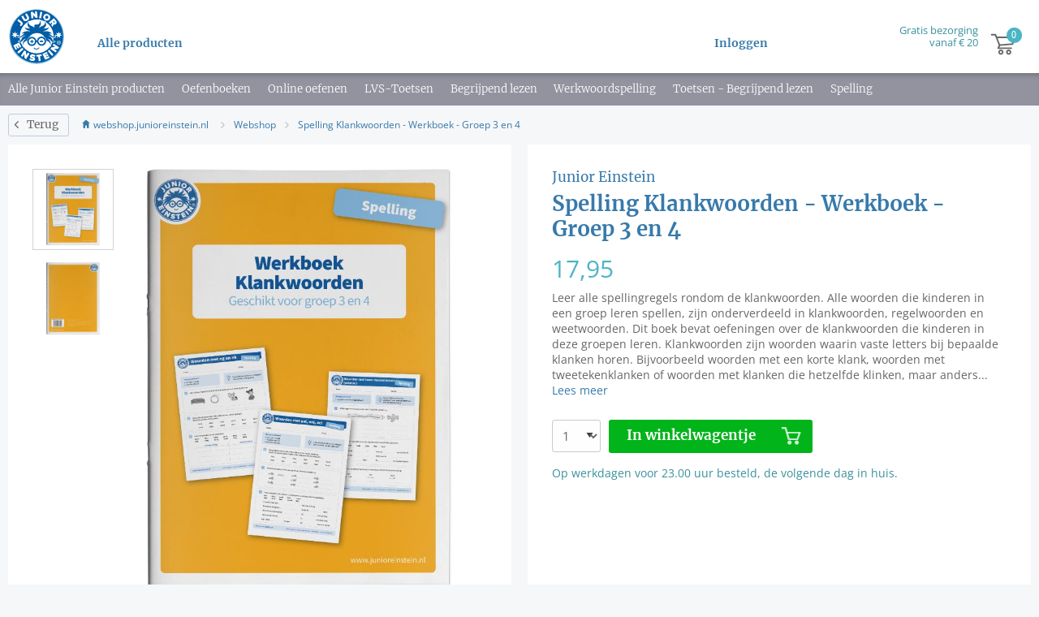

--- FILE ---
content_type: text/html; charset=UTF-8
request_url: https://webshop.junioreinstein.nl/webshop/product/4599
body_size: 7121
content:
<!DOCTYPE html>
<html lang="nl-NL">
<head>

            <meta charset="UTF-8"/>
<meta name="viewport" content="width=device-width, initial-scale=1">
    



<meta name="generator" content="Kadoki BV">

        
        <link href="/template/css/webshop.css?1700" rel="stylesheet"/>

        <link rel="apple-touch-icon" sizes="180x180"
      href="/template/images/labels/nl_webshop/icons/apple-touch-icon.png?1700">
<link rel="icon" type="image/png" sizes="32x32"
      href="/template/images/labels/nl_webshop/icons/favicon-32x32.png?1700">
<link rel="icon" type="image/png" sizes="16x16"
      href="/template/images/labels/nl_webshop/icons/favicon-16x16.png?1700">
<link rel="manifest" href="/template/images/labels/nl_webshop/icons/site.webmanifest?1700">
<link rel="mask-icon" href="/template/images/labels/nl_webshop/icons/safari-pinned-tab.svg?1700"
      color="#5bbad5">
<meta name="msapplication-TileColor" content="#da532c">
<meta name="theme-color" content="#ffffff">
    <link rel="stylesheet" type="text/css"
          href="/template/js/tooltipster/css/tooltipster.bundle.min.css?1700"/>
    <link rel="stylesheet" type="text/css"
          href="/template/js/tooltipster/css/plugins/tooltipster/sideTip/themes/tooltipster-sideTip-light.min.css?1700"/>
    <link rel="stylesheet" type="text/css"
          href="/template/js/tooltipster/css/plugins/tooltipster/sideTip/themes/pulldown-menu.css?1700"/>

            <meta name="google-site-verification" content="VpBm4GOGMYeXuwUll28d4CvNef6WX1XZuoOJg0THgz8"/>
    

        
            <link rel="canonical" href="https://webshop.junioreinstein.nl/webshop/product/4599">
        <!-- Global site tag (gtag.js) - Google AdWords: 1033584762 -->




<!-- End Facebook Pixel Code -->

</head>
<body class="shop-b2b">
<div class="grid-container full">
    <div class="grid-x">
        <div class="cell" style="text-align: center;">
            

<noscript>
    <style type="text/css">
        .pagecontainer {display:none;}
    </style>
    <div class="noscriptmsg">
        <div class="callout error">
            Je hebt javascript niet geactiveerd. Je kunt zonder javascript deze site niet gebruiken.        </div>

    </div>
</noscript>


        </div>
    </div>
</div>


    
    <div class="grid-x kadoki-header-container">
    <div class="small-12 cell kadoki-header">
        <div class="grid-container">

            <div id="top-bar" class="grid-x">

                <div class="small-10 medium-7 large-4 xlarge-4 large-order-1 cell">
                    <div style="float:left" class="logo-container">
                        <a href="/">
                            <img src="https://assets.junioreinstein.nl/images/logos/junior_einstein/full_logo.svg" alt="logo">

                        </a>
                    </div>

                    <div class="word-logo-container" style="float:left;margin-top:0;">

                        <a class="kadoki-word-logo"
                           href="https://webshop.junioreinstein.nl">
                            

                        </a>
                    </div>
                    <div class="show-all-products-container show-for-medium">
                        <a style="display:block;height:30px;" id="all-shops-link"
                           href="/webshop/all_shops">
                            Alle producten</a>
                    </div>

                </div>

                <div class="small-1 medium-4 large-order-3 large-2 xlarge-2 cell"
                     style="text-align: right">

                    <div class="show-all-products-container " style="margin-right: 10px;">
                                                    <a class="show-for-medium" style="display:block;height:30px;"
                               href="/login">Inloggen</a>
                            <div class="hide-for-medium" style="padding:10px 0;">
                                <a href="/login"><img
                                            src="/template/images/webshop/user-icon.svg?1700"
                                            alt="user_login">
                                </a>
                            </div>

                        
                    </div>

                </div>
                <div id="shopping-cart" class="small-1 large-order-4 large-1 xlarge-2 xxlarge-2 cell"
                     style="text-align: right;">
                    <a href="/webshop/cart/index">

                        <div class="cart-amount show-for-xlarge">
                                                                                        <div style="font-size: 0.875rem;line-height: 1rem;" >Gratis bezorging                                    <br >
                                    vanaf € 20                                </div>
                            
                        </div>


                        <div id="cart-header-image"
                             class="compact-cart products-0"></div>
                    </a>
                </div>


                <div class="small-12 large-order-2 search-box large-5 xlarge-4 xxlarge-4 cell"
                     style="background-color: #ffffff;">
                    

                </div>
            </div>
        </div>
    </div>
</div>



<div id="mobile-menu"></div>



            <div class="grid-container full" style="background-color: #92939f; box-shadow: inset 0 7px 9px -7px rgba(0,0,0,0.4);">
    <div class="grid-x grid-container quick-menu-holder show-for-large">

        <div class="small-12 cell" style="padding: 11px 0;">
            <ul class="quick-menu">
                                    <li class="quick-menu-item"><a
                                href="/webshop/index">Alle Junior Einstein producten</a></li>
                                    <li class="quick-menu-item"><a
                                href="/webshop/index?fg%5B37%5D%5B0%5D=170">Oefenboeken</a></li>
                                    <li class="quick-menu-item"><a
                                href="/webshop/index?fg%5B37%5D%5B0%5D=169">Online oefenen</a></li>
                                    <li class="quick-menu-item"><a
                                href="/webshop/index?fg%5B36%5D%5B0%5D=132&amp;fg%5B37%5D%5B0%5D=170">LVS-Toetsen</a></li>
                                    <li class="quick-menu-item"><a
                                href="/webshop/index?fg%5B37%5D%5B0%5D=170&amp;fg%5B38%5D%5B0%5D=188">Begrijpend lezen</a></li>
                                    <li class="quick-menu-item"><a
                                href="/webshop/index?fg%5B37%5D%5B0%5D=170&amp;fg%5B38%5D%5B0%5D=189">Werkwoordspelling</a></li>
                                    <li class="quick-menu-item"><a
                                href="/webshop/index?fg%5B33%5D%5B0%5D=108&amp;fg%5B36%5D%5B0%5D=135&amp;fg%5B35%5D%5B0%5D=137&amp;fg%5B35%5D%5B1%5D=138&amp;fg%5B35%5D%5B2%5D=139&amp;fg%5B35%5D%5B3%5D=140&amp;fg%5B35%5D%5B4%5D=141&amp;fg%5B35%5D%5B5%5D=142&amp;fg%5B37%5D%5B0%5D=170">Toetsen - Begrijpend lezen</a></li>
                                    <li class="quick-menu-item"><a
                                href="/webshop/index?fg%5B38%5D%5B0%5D=382">Spelling</a></li>
                            </ul>
        </div>
    </div>
</div>    
    <!-- Breadcrumb -->
<div class="grid-container">
    <div class="grid-x grid-padding-x" style="margin-top: 5px;">
        <div class="small-12 cell">
            <a href="/webshop/index" class="button hollow"
               style="font-size:0.9rem;float: left; margin:5px 1rem 0 0 ;box-shadow: none;border-color:#bdccdf;padding:0.4rem 0.8rem 0.4rem 0.2rem;">
                <i class="icon-arrow-left "
                   style="vertical-align: -2px;margin-right:5px;"></i>Terug            </a>
            <ul class="breadcrumb">
                <li class="breadcrumb-item">
                    <a href="https://webshop.junioreinstein.nl">
                        <i class="icon-home"></i> webshop.junioreinstein.nl
                    </a>
                    <i class="icon-arrow-right breadcrumb" style="vertical-align: -2px;"></i>
                </li>
                <li class="breadcrumb-item"><a href="/webshop/index">Webshop</a><i
                            class="icon-arrow-right breadcrumb" style="vertical-align: -2px;"></i></li>

                <li class="breadcrumb-item"><a href="#">Spelling Klankwoorden -  Werkboek - Groep 3 en 4</a></li>
            </ul>
        </div>
    </div>
</div>
<!-- Breadcrumb end -->




<div class="grid-container">
    <div class="grid-x grid-padding-x" style="margin-bottom:20px;margin-top: 10px;">
        <div class="small-12 medium-6 xxlarge-7 cell">
            <div class="panel detail-image-block">

    <div class="grid-x grid-padding-x">
        <div class="small-12 medium-9 large-10 big-image cell small-order-1 medium-order-2">

            
                            <img id="main-image" src="https://assets.kadoki.nl/nl_webshop/product/5000/4599/9789492265821_covr.jpg" data-zoom-image="https://assets.kadoki.nl/nl_webshop/product/5000/4599/9789492265821_covr.jpg" alt="">
                    </div>
        
            <div id="thumb-container" class="small-12 show-for-medium  medium-3 large-2 cell thumbs small-order-1">


                
                                            <div class="thumb-holder active">
                            <img src="https://assets.kadoki.nl/nl_webshop/product/5000/4599/9789492265821_covr.jpg" alt="">
                        </div>
                    
                
                                            <div class="thumb-holder ">
                            <img src="https://assets.kadoki.nl/nl_webshop/product/5000/4599/9789492265821_bcovr.jpg" alt="">
                        </div>
                    
                
            </div>

            <div class="small-12 cell hide-for-medium text-center small-order-2" style="text-align: center;">
                                    <a class="thumb-holder media-gallery-position-indicator active"
                       style="display: inline-block;">
                        <img src="https://assets.kadoki.nl/nl_webshop/product/5000/4599/9789492265821_covr.jpg" alt="">
                    </a>
                                    <a class="thumb-holder media-gallery-position-indicator "
                       style="display: inline-block;">
                        <img src="https://assets.kadoki.nl/nl_webshop/product/5000/4599/9789492265821_bcovr.jpg" alt="">
                    </a>
                
            </div>
            </div>
                        <div class="grid-x grid-padding-x">
                <div class="small-12 cell" style="text-align: center;padding-top: 10px;">
                                                                        <a class="button hollow small radius success" style="color:#f03759;border-color: #f03759;"
                               target="_blank" href="https://assets.kadoki.nl/nl_webshop/product/5000/4599/9789492265821_fragm.pdf">Inkijkexemplaar</a>
                                            

                </div>

            </div>
            
</div>

        </div>

        <div class="small-12 medium-6 xxlarge-5 cell">
            <div class="panel detail-primary-block">

                
                                    <h2 class="brand">Junior Einstein</h2>
                
                <H1 class="product-name">Spelling Klankwoorden -  Werkboek - Groep 3 en 4</H1>
                <div class="grid-x collapse">
                    <div class="small-6 cell price">
        <div class="price-big">
        17,95
    </div>
</div>
                    <div class="small-6 cell stars">
    <a href="#" class="reviews-counter">
        <div class="stars-container stars-0" style="display: inline-block"></div>
        <span>
                                        <a href="#" class="nr-reviews">&nbsp;</a>
                    </span>
    </a>
</div>
                </div>

                
                <div class="short-intro">
                                            <!DOCTYPE html>
<html>
<head>
<title></title>
</head>
<body>
<p>Leer alle spellingregels rondom de klankwoorden. Alle woorden
die kinderen in een groep leren spellen, zijn onderverdeeld in
klankwoorden, regelwoorden en weetwoorden. Dit boek bevat
oefeningen over de klankwoorden die kinderen in deze groepen leren.
Klankwoorden zijn woorden waarin vaste letters bij bepaalde klanken
horen. Bijvoorbeeld woorden met een korte klank, woorden met
tweetekenklanken of woorden met klanken die hetzelfde klinken, maar
anders... <a href="#fullDescription">Lees meer</a></p>
</body>
</html>
                                    </div>

                                    <form method="POST" action="/ajax/webshop/add_to_cart/4599" style="display: inline;"><div class="form-content"><select name="quantity" class="quantity-dropdown"><option value="1">1</option><option value="2">2</option><option value="3">3</option><option value="4">4</option><option value="5">5</option><option value="6">6</option><option value="7">7</option><option value="8">8</option><option value="9">9</option><option value="10">10</option><option value="11">11</option><option value="12">12</option><option value="13">13</option><option value="14">14</option><option value="15">15</option><option value="16">16</option><option value="17">17</option><option value="18">18</option><option value="19">19</option><option value="20">20</option><option value="21">21</option><option value="22">22</option><option value="23">23</option><option value="24">24</option><option value="25">25</option><option value="26">26</option><option value="27">27</option><option value="28">28</option><option value="29">29</option><option value="30">30</option><option value="31">31</option><option value="32">32</option><option value="33">33</option><option value="34">34</option><option value="35">35</option><option value="36">36</option><option value="37">37</option><option value="38">38</option><option value="39">39</option><option value="40">40</option><option value="41">41</option><option value="42">42</option><option value="43">43</option><option value="44">44</option><option value="45">45</option><option value="46">46</option><option value="47">47</option><option value="48">48</option><option value="49">49</option><option value="50">50</option><option value="51">51</option><option value="52">52</option><option value="53">53</option><option value="54">54</option><option value="55">55</option><option value="56">56</option><option value="57">57</option><option value="58">58</option><option value="59">59</option><option value="60">60</option><option value="61">61</option><option value="62">62</option><option value="63">63</option><option value="64">64</option><option value="65">65</option><option value="66">66</option><option value="67">67</option><option value="68">68</option><option value="69">69</option><option value="70">70</option><option value="71">71</option><option value="72">72</option><option value="73">73</option><option value="74">74</option><option value="75">75</option><option value="76">76</option><option value="77">77</option><option value="78">78</option><option value="79">79</option><option value="80">80</option><option value="81">81</option><option value="82">82</option><option value="83">83</option><option value="84">84</option><option value="85">85</option><option value="86">86</option><option value="87">87</option><option value="88">88</option><option value="89">89</option><option value="90">90</option><option value="91">91</option><option value="92">92</option><option value="93">93</option><option value="94">94</option><option value="95">95</option><option value="96">96</option><option value="97">97</option><option value="98">98</option><option value="99">99</option><option value="100">100</option><option value="101">101</option><option value="102">102</option><option value="103">103</option><option value="104">104</option><option value="105">105</option><option value="106">106</option><option value="107">107</option><option value="108">108</option><option value="109">109</option><option value="110">110</option><option value="111">111</option><option value="112">112</option><option value="113">113</option><option value="114">114</option><option value="115">115</option><option value="116">116</option><option value="117">117</option><option value="118">118</option><option value="119">119</option><option value="120">120</option><option value="121">121</option><option value="122">122</option><option value="123">123</option><option value="124">124</option><option value="125">125</option><option value="126">126</option><option value="127">127</option><option value="128">128</option><option value="129">129</option><option value="130">130</option><option value="131">131</option><option value="132">132</option><option value="133">133</option><option value="134">134</option><option value="135">135</option><option value="136">136</option><option value="137">137</option><option value="138">138</option><option value="139">139</option><option value="140">140</option><option value="141">141</option><option value="142">142</option><option value="143">143</option><option value="144">144</option><option value="145">145</option><option value="146">146</option><option value="147">147</option><option value="148">148</option><option value="149">149</option><option value="150">150</option><option value="151">151</option><option value="152">152</option><option value="153">153</option><option value="154">154</option><option value="155">155</option><option value="156">156</option><option value="157">157</option><option value="158">158</option><option value="159">159</option><option value="160">160</option><option value="161">161</option><option value="162">162</option><option value="163">163</option><option value="164">164</option><option value="165">165</option><option value="166">166</option><option value="167">167</option><option value="168">168</option><option value="169">169</option><option value="170">170</option><option value="171">171</option><option value="172">172</option><option value="173">173</option><option value="174">174</option><option value="175">175</option><option value="176">176</option><option value="177">177</option><option value="178">178</option><option value="179">179</option><option value="180">180</option><option value="181">181</option><option value="182">182</option><option value="183">183</option><option value="184">184</option><option value="185">185</option><option value="186">186</option><option value="187">187</option><option value="188">188</option><option value="189">189</option><option value="190">190</option><option value="191">191</option><option value="192">192</option><option value="193">193</option><option value="194">194</option><option value="195">195</option><option value="196">196</option><option value="197">197</option><option value="198">198</option><option value="199">199</option><option value="200">200</option></select><button type="submit" class="button large buy-button-detail-page use-ajax-on-click">In winkelwagentje<i class="icon-cart"></i> </button></div><input type="hidden" name="token" value="cc26bf.BUM2NFeZxZzqSJSKT0KjP5z2ajkFLBQkkLNBu1yvLew.SiFOQCWrsuiCLN39CQSad9qHEE1KQksVxfsRzQjMHIVTLHd3Z_716r0f5w"/></form>
                
                            <p class="aqua-medium-dark small-text delivery-time-detail-page">
            Op werkdagen voor 23.00 uur besteld, de volgende dag in huis.        </p>
                    <div class="show-for-large" style="position: absolute; bottom:10px;width: calc(100% - 60px);">
                    <div class="grid-x collapse benefits-and-logo">
                        <div class="small-8 cell">
            <ul class="benefits small-text">
            <li>
                <b class="aqua-medium-dark">Gratis</b> bezorging vanaf € 20,00            </li>
            <li>14 dagen bedenktijd</li>
        </ul>
    </div>
                                                    <div class="small-4 cell" style="max-height: 60px;text-align: right"><img
                                        src="https://assets.kadoki.nl/nl_webshop/brands/1000/1/5bd962b86debf_logo-je.png"
                                        style="height:100%;max-height: 60px;"></div>
                                            </div>
                </div>
            </div>
        </div>
    </div>

    <div class="grid-x grid-padding-x">
        <div class="small-12 xlarge-7 cell">
            <!-- Productspecificaties-->
                            <div class="panel" style="margin-bottom: 20px;">
    <h3>Productspecificaties</h3>

    <table class="productspecs" width="100%" style="border: 0">

                    <tr>
                <td width="20%">Soort</td>
                <td width="80%">:&nbsp; Met illustraties</td>
            </tr>
                <tr>
            <td>Taal</td>
            <td>
                :&nbsp;
                                                            Nederlands
                                                </td>
        </tr>
                    <tr>
                <td>Afmeting</td>
                <td>:&nbsp;
                    300x214x5mm
                </td>
            </tr>
                            <tr>
                <td>Gewicht</td>
                <td>:&nbsp;
                    119 gram
                </td>
            </tr>
        
                    <tr>
                <td>Druk</td>
                <td>:&nbsp;
                    1
                </td>
            </tr>
        
        <tr>
            <td>ISBN13</td>
            <td>:&nbsp; 9789492265821</td>
        </tr>
                    <tr>
                <td>Gepubliceerd op</td>
                <td>:&nbsp;
                    02-11-2018
                </td>
            </tr>
            </table>


</div>            
                            <div class="grid-x">
                    <div class="small-12 panel cell">
                        <div>
                            <anchor id="fullDescription">
                                <h3>Artikelomschrijving</h3>
                                                                                                                                                                                                                                                                        <p>Leer alle spellingregels rondom de klankwoorden. Alle woorden die kinderen in een groep leren spellen, zijn onderverdeeld in klankwoorden, regelwoorden en weetwoorden. Dit boek bevat oefeningen over de klankwoorden die kinderen in deze groepen leren. Klankwoorden zijn woorden waarin vaste letters bij bepaalde klanken horen. Bijvoorbeeld woorden met een korte klank, woorden met tweetekenklanken of woorden met klanken die hetzelfde klinken, maar anders worden geschreven.&nbsp;<br />
<br />
Spellen is het kunnen schrijven van woorden. Je hoort een woord in klanken en deze klanken schrijf je in letters op. Samen vormen deze letters op papier het woord. Maar schrijf je de letters ook wel op de juiste manier? Spelling moet vaak herhaald worden, want je past het altijd en overal toe. Door te blijven oefenen, houd je de spelling op niveau.</p>
                                                                                                                                                                                                                                                                                                                                                                                                                                                                                                                                        </anchor>
                        </div>
                    </div>
                </div>
            
                    </div>

        <div class="xlarge-5 cell" style="margin-bottom: 20px;">
        
        
        </div>
    </div>
</div>

<div class="reveal" id="add-to-cart-modal" data-reveal>
    <div class="grid-x  grid-padding-x">

        <div class="small-12 cell" style="padding-top:1.55rem">
            <h5 style="color:#00B419">
                <i class="icon-tick"></i>
                Toegevoegd aan je winkelwagen</h5>

        </div>
    </div>
    <hr style="border: 0;height: 1px;background: #9fe2a8;margin: 0.5rem 0 1rem 0;">
    <div class="grid-x grid-padding-x" style="padding-bottom: 0.5rem;">
        <div class="small-12 cell">

            <div id="add-to-cart-modal-product-name" style="margin-bottom:1rem"></div>
            <div id="add-to-cart-modal-text" style="margin-bottom: 1rem;color:#666;font-weight: 400;"></div>
            <button class="button radius" data-close type="button">
                Verder winkelen            </button>
            <a class="button radius hollow" style="border:1px solid #C9E2EE;"
               href="/webshop/cart/index">Bestellen</a>
            <button class="close-button" data-close aria-label="Close modal" type="button">
                <span aria-hidden="true">&times;</span>
            </button>
        </div>
    </div>

    <div class="grid-x grid-padding-x" style="padding-bottom: 0.5rem;">
        <div class="small-12 cell">

            <div id="add-to-cart-modal-related-products">
            </div>
        </div>
    </div>

</div>



    

<div class="row expanded show-for-medium" style="background-color:#686979;margin-top:3rem;padding:2rem 0;">
    <div class="small-12">
        <div class="row" style="max-width:1440px">
            <div class="medium-6 large-8 columns">
                <div class="row">
                    <div class="medium-6 large-4 xlarge-3 xxlarge-3 columns">
                        <div class="footer-subheader">KLANTENSERVICE</div>
                        <div class="footer-menu-items">
                            <a href="/webshop/customer_service/shipping_and_delivery">Bestellen & levering</a><br>
                            <a href="/webshop/customer_service/return_policy">Retourneren</a><br>
                            <a href="/webshop/customer_service/privacy">Privacy</a><br>
                            <a href="/webshop/about/cookies">Cookies</a><br>
                            

                        </div>
                    </div>

                    <div class="large-4 xlarge-6 columns show-for-large">
                        <div class="footer-subheader">ASSORTIMENT</div>


                        <div class="footer-menu-items footer-assortiment">

                            
                        </div>
                    </div>
                    <div class="medium-6 large-4 xlarge-3 columns">
                        <div class="footer-subheader">OVER KADOKI BV<sup>&reg;</sup>
                        </div>
                        <div class="footer-menu-items">

                            

                            <a href="/webshop/about/contact">Contact</a><br>
                            <a href="/webshop/about/agb">Algemene voorwaarden</a><br>


                        </div>
                    </div>

                </div>

            </div>
            <div class="medium-6 large-4 columns">
                                                                                                                                                                                                                                                                

                    

                    

                                                                                
                                                                        <div class="footer-subheader"
                     style="margin-top: 0;">VOLG ONS OP SOCIAL MEDIA</div>

                
                <div class="social-media" style="padding-top:10px;">
                    
                        <a href="https://www.facebook.com/junioreinstein.nl" target="_blank">
                            <img src="/template/images/webshop/facebook-icon.svg?1700"
                                 style="width:40px;height:40px;margin-right:15px;" alt="">
                        </a>

                                    </div>


            </div>


        </div>


    </div>
</div>
<div style="width:100%;background-color:#FFF;padding:1rem;text-align: center" class="footer-holder">


    <div style="display:block;width:240px;margin-left: auto;margin-right: auto">

                    <table class="footer-logo-table" style="width:100%;">
                <tr>
                    <td style="text-align: center;padding:0.5rem 0.25rem;">
                        <img src="https://assets.junioreinstein.nl/images/logos/junior_einstein/full_logo.svg" style="max-width: 90px;">
                    </td>
                    <!--
                    <td style="width:70%;text-align: left;">
                        <div style="margin:0;"><a class="kadoki-word-logo-footer"  style="font-size: 20px;" href="/">Junior Einstein<sup style="font-size: 14px">®</sup></a></div>
                        <div style="font-size: 14px;">Leren zoals op school</div>
                    </td>-->
                </tr>
                <tr>
                    <td colspan="1" style="color:#686979;padding:1rem;font-size: 0.75rem;">
                        &copy; 2018 - 2026 KADOKI BV
                    </td>
                </tr>
            </table>
        
    </div>


</div>




        <script src="/template/templates/js/jquery3.4.1.min.js?1700"></script>
    <script src="/template/js/foundation/foundation.js?1700"></script>
    <script src="/template/tooltipster/tooltipster.bundle.js?1700"></script>
    <script src="/template/js/ajax.commands.js?1700"></script>
    <script>$(document).foundation();</script>

    <script src="/template/templates/js/webshop/menus.js?1700"></script>
    

        
        <script>var clicky_site_ids = clicky_site_ids || [];
            clicky_site_ids.push(101040660);</script>
        <script async src="//static.getclicky.com/js"></script>
    
    
        <!-- Global site tag (gtag.js) - Google Analytics -->
        <script async src="https://www.googletagmanager.com/gtag/js?id=UA-9584109-15"></script>
        <script>
            window.dataLayer = window.dataLayer || [];

            function gtag() {
                dataLayer.push(arguments);
            }

            gtag('js', new Date());

            gtag('config', 'UA-9584109-15', {'anonymize_ip': true});
        </script>

    


    <script type="application/ld+json">{"@context":"http:\/\/schema.org\/","@type":"Product","description":"<p>Leer alle spellingregels rondom de klankwoorden. Alle woorden die kinderen in een groep leren spellen, zijn onderverdeeld in klankwoorden, regelwoorden en weetwoorden. Dit boek bevat oefeningen over de klankwoorden die kinderen in deze groepen leren. Klankwoorden zijn woorden waarin vaste letters bij bepaalde klanken horen. Bijvoorbeeld woorden met een korte klank, woorden met tweetekenklanken of woorden met klanken die hetzelfde klinken, maar anders worden geschreven.&nbsp;<br \/>\r\n<br \/>\r\nSpellen is het kunnen schrijven van woorden. Je hoort een woord in klanken en deze klanken schrijf je in letters op. Samen vormen deze letters op papier het woord. Maar schrijf je de letters ook wel op de juiste manier? Spelling moet vaak herhaald worden, want je past het altijd en overal toe. Door te blijven oefenen, houd je de spelling op niveau.<\/p>","name":"Spelling Klankwoorden -  Werkboek - Groep 3 en 4","image":"https:\/\/assets.kadoki.nl\/nl_webshop\/product\/5000\/4599\/9789492265821_covr.jpg"}</script>

    <script>
        $(document).ready(function () {
            $(document).on("click", ".thumb-holder", function () {
                $(".thumb-holder").each(function (index) {
                    $(this).removeClass('active');
                });
                $(this).addClass('active');
                var imageSrc = $(this).find('img').attr('src');
                $('#main-image').attr("src", imageSrc);
            });
        });

    </script>
    <script>
        function setSelectedproduct(discountSetId, connectionId, productId) {
            $(".block-ds-" + discountSetId + "-conn-" + connectionId).removeClass("active");
            $(".label-ds-" + discountSetId + "-conn-" + connectionId).removeClass("active");
            $("#block-ds-" + discountSetId + "-conn-" + connectionId + "-pp-" + productId).addClass("active");
            $("label[for='radio-ds-" + discountSetId + "-conn-" + connectionId + "-pp-" + productId + "']").addClass('active');
            $("#ds-" + discountSetId + "-conn-" + connectionId).val(productId);

            //update de action van het form
            var form = $('#dsform-' + discountSetId);
            form.attr('action', '/ajax/webshop/discount_set/update/' + discountSetId);
            $('#dsform-' + discountSetId + '-update-btn').click();
        }

    </script>








</body>
</html>


--- FILE ---
content_type: text/css
request_url: https://webshop.junioreinstein.nl/template/js/tooltipster/css/plugins/tooltipster/sideTip/themes/tooltipster-sideTip-light.min.css?1700
body_size: 262
content:
.tooltipster-sidetip.tooltipster-light .tooltipster-box {
    border-radius: 3px;
    border: 1px solid #ccc;
    background: white;
}

.tooltipster-sidetip.tooltipster-light .tooltipster-content {
    color:#0a0a0a;
  }

.tooltipster-sidetip.tooltipster-light .tooltipster-arrow {
    height: 9px;
    margin-left: -9px;
    width: 18px
}

.tooltipster-sidetip.tooltipster-light.tooltipster-left .tooltipster-arrow, .tooltipster-sidetip.tooltipster-light.tooltipster-right .tooltipster-arrow {
    height: 18px;
    margin-left: 0;
    margin-top: -9px;
    width: 9px
}

.tooltipster-sidetip.tooltipster-light .tooltipster-arrow-background {
    border: 9px solid transparent
}

.tooltipster-sidetip.tooltipster-light.tooltipster-bottom .tooltipster-arrow-background {
    border-bottom-color: white;
    top: 1px
}

.tooltipster-sidetip.tooltipster-light.tooltipster-left .tooltipster-arrow-background {
    border-left-color:white;
    left: -1px
}

.tooltipster-sidetip.tooltipster-light.tooltipster-right .tooltipster-arrow-background {
    border-right-color: white;
    left: 1px
}

.tooltipster-sidetip.tooltipster-light.tooltipster-top .tooltipster-arrow-background {
    border-top-color:white;
    top: -1px
}

.tooltipster-sidetip.tooltipster-light .tooltipster-arrow-border {
    border: 9px solid transparent
}

.tooltipster-sidetip.tooltipster-light.tooltipster-bottom .tooltipster-arrow-border {
    border-bottom-color: #ccc
}

.tooltipster-sidetip.tooltipster-light.tooltipster-left .tooltipster-arrow-border {
    border-left-color: #ccc
}

.tooltipster-sidetip.tooltipster-light.tooltipster-right .tooltipster-arrow-border {
    border-right-color: #ccc
}

.tooltipster-sidetip.tooltipster-light.tooltipster-top .tooltipster-arrow-border {
    border-top-color: #ccc
}

.tooltipster-sidetip.tooltipster-light.tooltipster-bottom .tooltipster-arrow-uncropped {
    top: -9px
}

.tooltipster-sidetip.tooltipster-light.tooltipster-right .tooltipster-arrow-uncropped {
    left: -9px
}



--- FILE ---
content_type: text/javascript
request_url: https://webshop.junioreinstein.nl/template/templates/js/webshop/menus.js?1700
body_size: 289
content:
$(document).ready(function () {
    $('#user-pulldown-content').show();
    $('.pulldown-user').tooltipster({
        // we detach the element from the page and give it to Tooltipster to serve as content
        content: $('#user-pulldown-content').detach(),
        // if you use a single element as content for several tooltips, set this option to true
        contentCloning: false,
        theme: ['tooltipster-light', 'pulldown-menu'],
        interactive: true,
        side: 'bottom'
    });

});

$('#hamburger-menu').click(function () {
    if ($('#hamburger-menu').hasClass('active')) {
        $('#hamburger-menu').removeClass('active');
        $('#user-pulldown-content').hide();
    } else {
        $('#hamburger-menu').addClass('active');
        $("#mobile-menu").html($('.pulldown-user').tooltipster('content'));
        $('#user-pulldown-content').show();


    }
});


--- FILE ---
content_type: image/svg+xml
request_url: https://webshop.junioreinstein.nl/template/images/webshop/facebook-icon.svg?1700
body_size: 1335
content:
<?xml version="1.0" encoding="utf-8"?>
<!-- Generator: Adobe Illustrator 22.1.0, SVG Export Plug-In . SVG Version: 6.00 Build 0)  -->
<svg version="1.1" id="Laag_1" xmlns="http://www.w3.org/2000/svg" xmlns:xlink="http://www.w3.org/1999/xlink" x="0px" y="0px"
	 viewBox="0 0 39 39" style="enable-background:new 0 0 39 39;" xml:space="preserve">
<style type="text/css">
	.st0{filter:url(#Adobe_OpacityMaskFilter);}
	.st1{fill:#FFFFFF;}
	.st2{mask:url(#mask-2_1_);fill:#BEBFC5;}
	.st3{fill-opacity:0.15;}
	.st4{fill:#F4F7F9;}
</style>
<defs>
	<filter id="Adobe_OpacityMaskFilter" filterUnits="userSpaceOnUse" x="0" y="0.1" width="38.4" height="38.6">
		<feColorMatrix  type="matrix" values="1 0 0 0 0  0 1 0 0 0  0 0 1 0 0  0 0 0 1 0"/>
	</filter>
</defs>
<mask maskUnits="userSpaceOnUse" x="0" y="0.1" width="38.4" height="38.6" id="mask-2_1_">
	<g class="st0">
		<polygon id="path-1_1_" class="st1" points="38.4,38.7 38.4,0.1 0,0.1 0,38.7 		"/>
	</g>
</mask>
<path id="Fill-1" class="st2" d="M38.4,19.4c0,10.7-8.6,19.3-19.2,19.3C8.6,38.7,0,30.1,0,19.4C0,8.7,8.6,0.1,19.2,0.1
	C29.8,0.1,38.4,8.7,38.4,19.4"/>
<path id="Fill-4" class="st3" d="M19.9,28.1l-3.6,3.6l6.6,6.7c7.9-1.6,14-8,15.2-16L24.7,8.8l-11,13.1L19.9,28.1z"/>
<path id="Fill-6" class="st4" d="M20.9,17.7l0-3.7h0c0,0,0-0.1,0-0.1c0-0.5,0.4-0.9,0.9-0.9h3l0-1.5l0-0.6V8.8h-4.4l0,0
	c-2.3,0.2-4,2.1-4,4.4v4.5l-2.6,0v4.2h2.6v9.8h4.6V21.4h3l0.5-3.7H20.9z"/>
</svg>


--- FILE ---
content_type: image/svg+xml
request_url: https://webshop.junioreinstein.nl/template/images/webshop/sprite-webshop.svg
body_size: 20937
content:
<?xml version="1.0" encoding="utf-8"?>
<!-- Generator: Adobe Illustrator 22.1.0, SVG Export Plug-In . SVG Version: 6.00 Build 0)  -->
<svg version="1.1" id="Laag_1" xmlns="http://www.w3.org/2000/svg" xmlns:xlink="http://www.w3.org/1999/xlink" x="0px" y="0px"
	 viewBox="0 0 80 300" style="enable-background:new 0 0 80 300;" xml:space="preserve">
<style type="text/css">
	.st0{fill:#E1E1E1;}
	.st1{fill:#4CB5C5;}
</style>
<g>
	<path class="st0" d="M7,16c-0.4,0-0.8,0.3-0.9,0.6l-1,3.1H1.9c-0.4,0-0.8,0.3-0.9,0.6s0,0.8,0.3,1l2.7,2l-1,3.1
		c-0.1,0.3,0,0.8,0.3,1c0.2,0.1,0.3,0.2,0.5,0.2s0.3-0.1,0.5-0.2L7,25.6l2.6,1.9c0.2,0.1,0.3,0.2,0.5,0.2s0.3-0.1,0.5-0.2
		c0.3-0.3,0.4-0.6,0.3-1l-1-3.1l2.7-1.9c0.3-0.3,0.4-0.6,0.3-1c-0.1-0.3-0.4-0.6-0.9-0.6H8.8l-0.9-3.1C7.8,16.3,7.5,16,7,16z"/>
	<path class="st1" d="M7,16c-0.4,0-0.8,0.3-0.9,0.6l-1,3.1H1.9c-0.4,0-0.8,0.3-0.9,0.6s0,0.8,0.3,1l2.7,2l-1,3.1
		c-0.1,0.3,0,0.8,0.3,1c0.2,0.1,0.3,0.2,0.5,0.2s0.3-0.1,0.5-0.2L7,25.6v0.1V16L7,16z"/>
</g>
<path class="st1" d="M7,31c-0.4,0-0.8,0.3-0.9,0.6l-1,3.1H1.9c-0.4,0-0.8,0.3-0.9,0.6s0,0.8,0.3,1l2.7,2l-1,3.1
	c-0.1,0.3,0,0.8,0.3,1c0.2,0.1,0.3,0.2,0.5,0.2s0.3-0.1,0.5-0.2L7,40.6l2.6,1.9c0.2,0.1,0.3,0.2,0.5,0.2s0.3-0.1,0.5-0.2
	c0.3-0.3,0.4-0.6,0.3-1l-1-3.1l2.7-1.9c0.3-0.3,0.4-0.6,0.3-1c-0.1-0.3-0.4-0.6-0.9-0.6H8.8l-0.9-3.1C7.8,31.3,7.5,31,7,31z"/>
<path class="st1" d="M7,46c-0.4,0-0.8,0.3-0.9,0.6l-1,3.1H1.9c-0.4,0-0.8,0.3-0.9,0.6s0,0.8,0.3,1l2.7,2l-1,3.1
	c-0.1,0.3,0,0.8,0.3,1c0.2,0.1,0.3,0.2,0.5,0.2s0.3-0.1,0.5-0.2L7,55.6l2.6,1.9c0.2,0.1,0.3,0.2,0.5,0.2s0.3-0.1,0.5-0.2
	c0.3-0.3,0.4-0.6,0.3-1l-1-3.1l2.7-1.9c0.3-0.3,0.4-0.6,0.3-1c-0.1-0.3-0.4-0.6-0.9-0.6H8.8l-0.9-3.1C7.8,46.3,7.5,46,7,46z"/>
<path class="st1" d="M7,61c-0.4,0-0.8,0.3-0.9,0.6l-1,3.1H1.9c-0.4,0-0.8,0.3-0.9,0.6c-0.1,0.3,0,0.8,0.3,1l2.7,2l-1,3.1
	c-0.1,0.3,0,0.8,0.3,1c0.2,0.1,0.3,0.2,0.5,0.2s0.3-0.1,0.5-0.2L7,70.6l2.6,1.9c0.2,0.1,0.3,0.2,0.5,0.2s0.3-0.1,0.5-0.2
	c0.3-0.3,0.4-0.6,0.3-1l-1-3.1l2.7-1.9c0.3-0.3,0.4-0.6,0.3-1c-0.1-0.3-0.4-0.6-0.9-0.6H8.8l-0.9-3.1C7.8,61.3,7.5,61,7,61z"/>
<path class="st1" d="M21,61c-0.4,0-0.8,0.3-0.9,0.6l-1,3.1h-3.2c-0.4,0-0.8,0.3-0.9,0.6c-0.1,0.3,0,0.8,0.3,1l2.6,1.9l-1,3.1
	c-0.1,0.3,0,0.8,0.3,1c0.2,0.1,0.3,0.2,0.5,0.2s0.3-0.1,0.5-0.2l2.6-1.9l2.6,1.9c0.2,0.1,0.3,0.2,0.5,0.2s0.3-0.1,0.5-0.2
	c0.3-0.3,0.4-0.6,0.3-1l-1-3.1l2.7-1.9c0.3-0.3,0.4-0.6,0.3-1c-0.1-0.3-0.4-0.6-0.9-0.6h-3.3l-0.9-3.1C21.8,61.3,21.5,61,21,61z"/>
<path class="st1" d="M7,76c-0.4,0-0.8,0.3-0.9,0.6l-1,3.1H1.9c-0.4,0-0.8,0.3-0.9,0.6c-0.1,0.3,0,0.8,0.3,1l2.7,2l-1,3.1
	c-0.1,0.3,0,0.8,0.3,1c0.2,0.1,0.3,0.2,0.5,0.2s0.3-0.1,0.5-0.2L7,85.6l2.6,1.9c0.2,0.1,0.3,0.2,0.5,0.2s0.3-0.1,0.5-0.2
	c0.3-0.3,0.4-0.6,0.3-1l-1-3.1l2.7-1.9c0.3-0.3,0.4-0.6,0.3-1c-0.1-0.3-0.4-0.6-0.9-0.6H8.8l-0.9-3.1C7.8,76.3,7.5,76,7,76z"/>
<path class="st1" d="M21,76c-0.4,0-0.8,0.3-0.9,0.6l-1,3.1h-3.2c-0.4,0-0.8,0.3-0.9,0.6c-0.1,0.3,0,0.8,0.3,1l2.6,1.9l-1,3.1
	c-0.1,0.3,0,0.8,0.3,1c0.2,0.1,0.3,0.2,0.5,0.2s0.3-0.1,0.5-0.2l2.6-1.9l2.6,1.9c0.2,0.1,0.3,0.2,0.5,0.2s0.3-0.1,0.5-0.2
	c0.3-0.3,0.4-0.6,0.3-1l-1-3.1l2.7-1.9c0.3-0.3,0.4-0.6,0.3-1c-0.1-0.3-0.4-0.6-0.9-0.6h-3.3l-0.9-3.1C21.8,76.3,21.5,76,21,76z"/>
<path class="st1" d="M7,91c-0.4,0-0.8,0.3-0.9,0.6l-1,3.1H1.9c-0.4,0-0.8,0.3-0.9,0.6c-0.1,0.3,0,0.8,0.3,1l2.7,2l-1,3.1
	c-0.1,0.3,0,0.8,0.3,1c0.2,0.1,0.3,0.2,0.5,0.2s0.3-0.1,0.5-0.2l2.6-1.9l2.6,1.9c0.2,0.1,0.3,0.2,0.5,0.2s0.3-0.1,0.5-0.2
	c0.3-0.3,0.4-0.6,0.3-1l-1-3.1l2.7-1.9c0.3-0.3,0.4-0.6,0.3-1c-0.1-0.3-0.4-0.6-0.9-0.6H8.8l-0.9-3.1C7.8,91.3,7.5,91,7,91z"/>
<path class="st1" d="M21,91c-0.4,0-0.8,0.3-0.9,0.6l-1,3.1h-3.2c-0.4,0-0.8,0.3-0.9,0.6c-0.1,0.3,0,0.8,0.3,1l2.6,1.9l-1,3.1
	c-0.1,0.3,0,0.8,0.3,1c0.2,0.1,0.3,0.2,0.5,0.2s0.3-0.1,0.5-0.2l2.6-1.9l2.6,1.9c0.2,0.1,0.3,0.2,0.5,0.2s0.3-0.1,0.5-0.2
	c0.3-0.3,0.4-0.6,0.3-1l-1-3.1l2.7-1.9c0.3-0.3,0.4-0.6,0.3-1c-0.1-0.3-0.4-0.6-0.9-0.6h-3.3l-0.9-3.1C21.8,91.3,21.5,91,21,91z"/>
<path class="st1" d="M35,91c-0.4,0-0.8,0.3-0.9,0.6l-1,3.1h-3.2c-0.4,0-0.8,0.3-0.9,0.6c-0.1,0.3,0,0.8,0.3,1l2.6,1.9l-1,3.1
	c-0.1,0.3,0,0.8,0.3,1c0.2,0.1,0.3,0.2,0.5,0.2s0.3-0.1,0.5-0.2l2.6-1.9l2.6,1.9c0.2,0.1,0.3,0.2,0.5,0.2s0.3-0.1,0.5-0.2
	c0.3-0.3,0.4-0.6,0.3-1l-1-3.1l2.7-1.9c0.3-0.3,0.4-0.6,0.3-1c-0.1-0.3-0.4-0.6-0.9-0.6h-3.3l-0.9-3.1C35.8,91.3,35.5,91,35,91z"/>
<path class="st1" d="M7,106c-0.4,0-0.8,0.3-0.9,0.6l-1,3.1H1.9c-0.4,0-0.8,0.3-0.9,0.6c-0.1,0.3,0,0.8,0.3,1l2.6,1.9l-1,3.1
	c-0.1,0.3,0,0.8,0.3,1c0.2,0.1,0.3,0.2,0.5,0.2s0.3-0.1,0.5-0.2l2.6-1.9l2.6,1.9c0.2,0.1,0.3,0.2,0.5,0.2s0.3-0.1,0.5-0.2
	c0.3-0.3,0.4-0.6,0.3-1l-1-3.1l2.7-1.9c0.3-0.3,0.4-0.6,0.3-1c-0.1-0.3-0.4-0.6-0.9-0.6h-3l-0.9-3.1C7.8,106.3,7.5,106,7,106z"/>
<path class="st1" d="M21,106c-0.4,0-0.8,0.3-0.9,0.6l-1,3.1h-3.2c-0.4,0-0.8,0.3-0.9,0.6c-0.1,0.3,0,0.8,0.3,1l2.6,1.9l-1,3.1
	c-0.1,0.3,0,0.8,0.3,1c0.2,0.1,0.3,0.2,0.5,0.2s0.3-0.1,0.5-0.2l2.6-1.9l2.6,1.9c0.2,0.1,0.3,0.2,0.5,0.2s0.3-0.1,0.5-0.2
	c0.3-0.3,0.4-0.6,0.3-1l-1-3.1l2.7-1.9c0.3-0.3,0.4-0.6,0.3-1c-0.1-0.3-0.4-0.6-0.9-0.6h-3.3l-0.9-3.1C21.8,106.3,21.5,106,21,106z"
	/>
<path class="st1" d="M35,106c-0.4,0-0.8,0.3-0.9,0.6l-1,3.1h-3.2c-0.4,0-0.8,0.3-0.9,0.6c-0.1,0.3,0,0.8,0.3,1l2.6,1.9l-1,3.1
	c-0.1,0.3,0,0.8,0.3,1c0.2,0.1,0.3,0.2,0.5,0.2s0.3-0.1,0.5-0.2l2.6-1.9l2.6,1.9c0.2,0.1,0.3,0.2,0.5,0.2s0.3-0.1,0.5-0.2
	c0.3-0.3,0.4-0.6,0.3-1l-1-3.1l2.7-1.9c0.3-0.3,0.4-0.6,0.3-1c-0.1-0.3-0.4-0.6-0.9-0.6h-3.3l-0.9-3.1C35.8,106.3,35.5,106,35,106z"
	/>
<path class="st1" d="M7,121c-0.4,0-0.8,0.3-0.9,0.6l-1,3.1H1.9c-0.4,0-0.8,0.3-0.9,0.6c-0.1,0.3,0,0.8,0.3,1l2.6,1.9l-1,3.1
	c-0.1,0.3,0,0.8,0.3,1c0.2,0.1,0.3,0.2,0.5,0.2s0.3-0.1,0.5-0.2l2.6-1.9l2.6,1.9c0.2,0.1,0.3,0.2,0.5,0.2s0.3-0.1,0.5-0.2
	c0.3-0.3,0.4-0.6,0.3-1l-1-3.1l2.7-1.9c0.3-0.3,0.4-0.6,0.3-1c-0.1-0.3-0.4-0.6-0.9-0.6h-3l-0.9-3.1C7.8,121.3,7.5,121,7,121z"/>
<path class="st1" d="M21,121c-0.4,0-0.8,0.3-0.9,0.6l-1,3.1h-3.2c-0.4,0-0.8,0.3-0.9,0.6c-0.1,0.3,0,0.8,0.3,1l2.6,1.9l-1,3.1
	c-0.1,0.3,0,0.8,0.3,1c0.2,0.1,0.3,0.2,0.5,0.2s0.3-0.1,0.5-0.2l2.6-1.9l2.6,1.9c0.2,0.1,0.3,0.2,0.5,0.2s0.3-0.1,0.5-0.2
	c0.3-0.3,0.4-0.6,0.3-1l-1-3.1l2.7-1.9c0.3-0.3,0.4-0.6,0.3-1c-0.1-0.3-0.4-0.6-0.9-0.6h-3.3l-0.9-3.1C21.8,121.3,21.5,121,21,121z"
	/>
<path class="st1" d="M35,121c-0.4,0-0.8,0.3-0.9,0.6l-1,3.1h-3.2c-0.4,0-0.8,0.3-0.9,0.6c-0.1,0.3,0,0.8,0.3,1l2.6,1.9l-1,3.1
	c-0.1,0.3,0,0.8,0.3,1c0.2,0.1,0.3,0.2,0.5,0.2s0.3-0.1,0.5-0.2l2.6-1.9l2.6,1.9c0.2,0.1,0.3,0.2,0.5,0.2s0.3-0.1,0.5-0.2
	c0.3-0.3,0.4-0.6,0.3-1l-1-3.1l2.7-1.9c0.3-0.3,0.4-0.6,0.3-1c-0.1-0.3-0.4-0.6-0.9-0.6h-3.3l-0.9-3.1C35.8,121.3,35.5,121,35,121z"
	/>
<path class="st1" d="M49,121c-0.4,0-0.8,0.3-0.9,0.6l-1,3.1h-3.2c-0.4,0-0.8,0.3-0.9,0.6c-0.1,0.3,0,0.8,0.3,1l2.6,1.9l-1,3.1
	c-0.1,0.3,0,0.8,0.3,1c0.2,0.1,0.3,0.2,0.5,0.2s0.3-0.1,0.5-0.2l2.6-1.9l2.6,1.9c0.2,0.1,0.3,0.2,0.5,0.2s0.3-0.1,0.5-0.2
	c0.3-0.3,0.4-0.6,0.3-1l-1-3.1l2.7-1.9c0.3-0.3,0.4-0.6,0.3-1c-0.1-0.3-0.4-0.6-0.9-0.6h-3.3l-0.9-3.1C49.8,121.3,49.5,121,49,121z"
	/>
<g>
	<path class="st0" d="M21,46c-0.4,0-0.8,0.3-0.9,0.6l-1,3.1h-3.2c-0.4,0-0.8,0.3-0.9,0.6s0,0.8,0.3,1l2.6,1.9l-1,3.1
		c-0.1,0.3,0,0.8,0.3,1c0.2,0.1,0.3,0.2,0.5,0.2s0.3-0.1,0.5-0.2l2.6-1.9l2.6,1.9c0.2,0.1,0.3,0.2,0.5,0.2s0.3-0.1,0.5-0.2
		c0.3-0.3,0.4-0.6,0.3-1l-1-3.1l2.7-1.9c0.3-0.3,0.4-0.6,0.3-1c-0.1-0.3-0.4-0.6-0.9-0.6h-3.3l-0.9-3.1C21.8,46.3,21.5,46,21,46z"/>
	<path class="st1" d="M21,46c-0.4,0-0.8,0.3-0.9,0.6l-1,3.1h-3.2c-0.4,0-0.8,0.3-0.9,0.6s0,0.8,0.3,1l2.6,1.9l-1,3.1
		c-0.1,0.3,0,0.8,0.3,1c0.2,0.1,0.3,0.2,0.5,0.2s0.3-0.1,0.5-0.2l2.6-1.9l0.1,0.1L21,46L21,46z"/>
</g>
<g>
	<path class="st0" d="M35,76c-0.4,0-0.8,0.3-0.9,0.6l-1,3.1h-3.2c-0.4,0-0.8,0.3-0.9,0.6c-0.1,0.3,0,0.8,0.3,1l2.6,1.9l-1,3.1
		c-0.1,0.3,0,0.8,0.3,1c0.2,0.1,0.3,0.2,0.5,0.2s0.3-0.1,0.5-0.2l2.6-1.9l2.6,1.9c0.2,0.1,0.3,0.2,0.5,0.2s0.3-0.1,0.5-0.2
		c0.3-0.3,0.4-0.6,0.3-1l-1-3.1l2.7-1.9c0.3-0.3,0.4-0.6,0.3-1c-0.1-0.3-0.4-0.6-0.9-0.6h-3.3l-0.9-3.1C35.8,76.3,35.5,76,35,76z"/>
	<path class="st1" d="M35,76c-0.4,0-0.8,0.3-0.9,0.6l-1,3.1h-3.2c-0.4,0-0.8,0.3-0.9,0.6c-0.1,0.3,0,0.8,0.3,1l2.6,1.9l-1,3.1
		c-0.1,0.3,0,0.8,0.3,1c0.2,0.1,0.3,0.2,0.5,0.2s0.3-0.1,0.5-0.2l2.6-1.9l0.1,0.1L35,76L35,76z"/>
</g>
<path class="st1" d="M7,136c-0.4,0-0.8,0.3-0.9,0.6l-1,3.1H1.9c-0.4,0-0.8,0.3-0.9,0.6s0,0.8,0.3,1l2.6,1.9l-1,3.1
	c-0.1,0.3,0,0.8,0.3,1c0.2,0.1,0.3,0.2,0.5,0.2s0.3-0.1,0.5-0.2l2.6-1.9l2.6,1.9c0.2,0.1,0.3,0.2,0.5,0.2s0.3-0.1,0.5-0.2
	c0.3-0.3,0.4-0.6,0.3-1l-1-3.1l2.7-1.9c0.3-0.3,0.4-0.6,0.3-1c-0.1-0.3-0.4-0.6-0.9-0.6h-3l-0.9-3.1C7.8,136.3,7.5,136,7,136z"/>
<path class="st1" d="M21,136c-0.4,0-0.8,0.3-0.9,0.6l-1,3.1h-3.2c-0.4,0-0.8,0.3-0.9,0.6s0,0.8,0.3,1l2.6,1.9l-1,3.1
	c-0.1,0.3,0,0.8,0.3,1c0.2,0.1,0.3,0.2,0.5,0.2s0.3-0.1,0.5-0.2l2.6-1.9l2.6,1.9c0.2,0.1,0.3,0.2,0.5,0.2s0.3-0.1,0.5-0.2
	c0.3-0.3,0.4-0.6,0.3-1l-1-3.1l2.7-1.9c0.3-0.3,0.4-0.6,0.3-1c-0.1-0.3-0.4-0.6-0.9-0.6h-3.3l-0.9-3.1C21.8,136.3,21.5,136,21,136z"
	/>
<path class="st1" d="M35,136c-0.4,0-0.8,0.3-0.9,0.6l-1,3.1h-3.2c-0.4,0-0.8,0.3-0.9,0.6c-0.1,0.3,0,0.8,0.3,1l2.6,1.9l-1,3.1
	c-0.1,0.3,0,0.8,0.3,1c0.2,0.1,0.3,0.2,0.5,0.2s0.3-0.1,0.5-0.2l2.6-1.9l2.6,1.9c0.2,0.1,0.3,0.2,0.5,0.2s0.3-0.1,0.5-0.2
	c0.3-0.3,0.4-0.6,0.3-1l-1-3.1l2.7-1.9c0.3-0.3,0.4-0.6,0.3-1c-0.1-0.3-0.4-0.6-0.9-0.6h-3.3l-0.9-3.1C35.8,136.3,35.5,136,35,136z"
	/>
<path class="st1" d="M49,136c-0.4,0-0.8,0.3-0.9,0.6l-1,3.1h-3.2c-0.4,0-0.8,0.3-0.9,0.6c-0.1,0.3,0,0.8,0.3,1l2.6,1.9l-1,3.1
	c-0.1,0.3,0,0.8,0.3,1c0.2,0.1,0.3,0.2,0.5,0.2s0.3-0.1,0.5-0.2l2.6-1.9l2.6,1.9c0.2,0.1,0.3,0.2,0.5,0.2s0.3-0.1,0.5-0.2
	c0.3-0.3,0.4-0.6,0.3-1l-1-3.1l2.7-1.9c0.3-0.3,0.4-0.6,0.3-1c-0.1-0.3-0.4-0.6-0.9-0.6h-3.3l-0.9-3.1C49.8,136.3,49.5,136,49,136z"
	/>
<path class="st1" d="M7,151c-0.4,0-0.8,0.3-0.9,0.6l-1,3.1H1.9c-0.4,0-0.8,0.3-0.9,0.6s0,0.8,0.3,1l2.6,1.9l-1,3.1
	c-0.1,0.3,0,0.8,0.3,1c0.2,0.1,0.3,0.2,0.5,0.2s0.3-0.1,0.5-0.2l2.6-1.9l2.6,1.9c0.2,0.1,0.3,0.2,0.5,0.2s0.3-0.1,0.5-0.2
	c0.3-0.3,0.4-0.6,0.3-1l-1-3.1l2.7-1.9c0.3-0.3,0.4-0.6,0.3-1c-0.1-0.3-0.4-0.6-0.9-0.6h-3l-0.9-3.1C7.8,151.3,7.5,151,7,151z"/>
<path class="st1" d="M21,151c-0.4,0-0.8,0.3-0.9,0.6l-1,3.1h-3.2c-0.4,0-0.8,0.3-0.9,0.6s0,0.8,0.3,1l2.6,1.9l-1,3.1
	c-0.1,0.3,0,0.8,0.3,1c0.2,0.1,0.3,0.2,0.5,0.2s0.3-0.1,0.5-0.2l2.6-1.9l2.6,1.9c0.2,0.1,0.3,0.2,0.5,0.2s0.3-0.1,0.5-0.2
	c0.3-0.3,0.4-0.6,0.3-1l-1-3.1l2.7-1.9c0.3-0.3,0.4-0.6,0.3-1c-0.1-0.3-0.4-0.6-0.9-0.6h-3.3l-0.9-3.1C21.8,151.3,21.5,151,21,151z"
	/>
<path class="st1" d="M35,151c-0.4,0-0.8,0.3-0.9,0.6l-1,3.1h-3.2c-0.4,0-0.8,0.3-0.9,0.6c-0.1,0.3,0,0.8,0.3,1l2.6,1.9l-1,3.1
	c-0.1,0.3,0,0.8,0.3,1c0.2,0.1,0.3,0.2,0.5,0.2s0.3-0.1,0.5-0.2l2.6-1.9l2.6,1.9c0.2,0.1,0.3,0.2,0.5,0.2s0.3-0.1,0.5-0.2
	c0.3-0.3,0.4-0.6,0.3-1l-1-3.1l2.7-1.9c0.3-0.3,0.4-0.6,0.3-1c-0.1-0.3-0.4-0.6-0.9-0.6h-3.3l-0.9-3.1C35.8,151.3,35.5,151,35,151z"
	/>
<path class="st1" d="M49,151c-0.4,0-0.8,0.3-0.9,0.6l-1,3.1h-3.2c-0.4,0-0.8,0.3-0.9,0.6c-0.1,0.3,0,0.8,0.3,1l2.6,1.9l-1,3.1
	c-0.1,0.3,0,0.8,0.3,1c0.2,0.1,0.3,0.2,0.5,0.2s0.3-0.1,0.5-0.2l2.6-1.9l2.6,1.9c0.2,0.1,0.3,0.2,0.5,0.2s0.3-0.1,0.5-0.2
	c0.3-0.3,0.4-0.6,0.3-1l-1-3.1l2.7-1.9c0.3-0.3,0.4-0.6,0.3-1c-0.1-0.3-0.4-0.6-0.9-0.6h-3.3l-0.9-3.1C49.8,151.3,49.5,151,49,151z"
	/>
<path class="st1" d="M63,151c-0.4,0-0.8,0.3-0.9,0.6l-1,3.1h-3.2c-0.4,0-0.8,0.3-0.9,0.6c-0.1,0.3,0,0.8,0.3,1l2.6,1.9l-1,3.1
	c-0.1,0.3,0,0.8,0.3,1c0.2,0.1,0.3,0.2,0.5,0.2s0.3-0.1,0.5-0.2l2.6-1.9l2.6,1.9c0.2,0.1,0.3,0.2,0.5,0.2s0.3-0.1,0.5-0.2
	c0.3-0.3,0.4-0.6,0.3-1l-1-3.1l2.7-1.9c0.3-0.3,0.4-0.6,0.3-1c-0.1-0.3-0.4-0.6-0.9-0.6h-3.3l-0.9-3.1C63.8,151.3,63.5,151,63,151z"
	/>
<g>
	<path class="st0" d="M49,106c-0.4,0-0.8,0.3-0.9,0.6l-1,3.1h-3.2c-0.4,0-0.8,0.3-0.9,0.6c-0.1,0.3,0,0.8,0.3,1l2.6,1.9l-1,3.1
		c-0.1,0.3,0,0.8,0.3,1c0.2,0.1,0.3,0.2,0.5,0.2s0.3-0.1,0.5-0.2l2.6-1.9l2.6,1.9c0.2,0.1,0.3,0.2,0.5,0.2s0.3-0.1,0.5-0.2
		c0.3-0.3,0.4-0.6,0.3-1l-1-3.1l2.7-1.9c0.3-0.3,0.4-0.6,0.3-1c-0.1-0.3-0.4-0.6-0.9-0.6h-3.3l-0.9-3.1C49.8,106.3,49.5,106,49,106z
		"/>
	<path class="st1" d="M49,106c-0.4,0-0.8,0.3-0.9,0.6l-1,3.1h-3.2c-0.4,0-0.8,0.3-0.9,0.6c-0.1,0.3,0,0.8,0.3,1l2.6,1.9l-1,3.1
		c-0.1,0.3,0,0.8,0.3,1c0.2,0.1,0.3,0.2,0.5,0.2s0.3-0.1,0.5-0.2l2.6-1.9l0.1,0.1L49,106L49,106z"/>
</g>
<g>
	<path class="st0" d="M63,136c-0.4,0-0.8,0.3-0.9,0.6l-1,3.1h-3.2c-0.4,0-0.8,0.3-0.9,0.6c-0.1,0.3,0,0.8,0.3,1l2.6,1.9l-1,3.1
		c-0.1,0.3,0,0.8,0.3,1c0.2,0.1,0.3,0.2,0.5,0.2s0.3-0.1,0.5-0.2l2.6-1.9l2.6,1.9c0.2,0.1,0.3,0.2,0.5,0.2s0.3-0.1,0.5-0.2
		c0.3-0.3,0.4-0.6,0.3-1l-1-3.1l2.7-1.9c0.3-0.3,0.4-0.6,0.3-1c-0.1-0.3-0.4-0.6-0.9-0.6h-3.3l-0.9-3.1C63.8,136.3,63.5,136,63,136z
		"/>
	<path class="st1" d="M63,136c-0.4,0-0.8,0.3-0.9,0.6l-1,3.1h-3.2c-0.4,0-0.8,0.3-0.9,0.6c-0.1,0.3,0,0.8,0.3,1l2.6,1.9l-1,3.1
		c-0.1,0.3,0,0.8,0.3,1c0.2,0.1,0.3,0.2,0.5,0.2s0.3-0.1,0.5-0.2l2.6-1.9l0.1,0.1L63,136L63,136z"/>
</g>
<path class="st0" d="M21,16c-0.4,0-0.8,0.3-0.9,0.6l-1,3.1h-3.2c-0.4,0-0.8,0.3-0.9,0.6c-0.1,0.3,0,0.8,0.3,1l2.7,2l-1,3.1
	c-0.1,0.3,0,0.8,0.3,1c0.2,0.1,0.3,0.2,0.5,0.2s0.3-0.1,0.5-0.2l2.7-1.8l2.6,1.9c0.2,0.1,0.3,0.2,0.5,0.2s0.3-0.1,0.5-0.2
	c0.3-0.3,0.4-0.6,0.3-1l-1-3.1l2.7-1.9c0.3-0.3,0.4-0.6,0.3-1c-0.1-0.3-0.4-0.6-0.9-0.6h-3.2l-0.9-3.1C21.8,16.3,21.5,16,21,16z"/>
<path class="st0" d="M35,16c-0.4,0-0.8,0.3-0.9,0.6l-1,3.1h-3.2c-0.4,0-0.8,0.3-0.9,0.6c-0.1,0.3,0,0.8,0.3,1l2.7,2l-1,3.1
	c-0.1,0.3,0,0.8,0.3,1c0.2,0.1,0.3,0.2,0.5,0.2s0.3-0.1,0.5-0.2l2.7-1.8l2.6,1.9c0.2,0.1,0.3,0.2,0.5,0.2s0.3-0.1,0.5-0.2
	c0.3-0.3,0.4-0.6,0.3-1l-1-3.1l2.7-1.9c0.3-0.3,0.4-0.6,0.3-1c-0.1-0.3-0.4-0.6-0.9-0.6h-3.2l-0.9-3.1C35.8,16.3,35.5,16,35,16z"/>
<path class="st0" d="M49,16c-0.4,0-0.8,0.3-0.9,0.6l-1,3.1h-3.2c-0.4,0-0.8,0.3-0.9,0.6s0,0.8,0.3,1l2.7,2l-1,3.1
	c-0.1,0.3,0,0.8,0.3,1c0.2,0.1,0.3,0.2,0.5,0.2s0.3-0.1,0.5-0.2l2.7-1.8l2.6,1.9c0.2,0.1,0.3,0.2,0.5,0.2s0.3-0.1,0.5-0.2
	c0.3-0.3,0.4-0.6,0.3-1l-1-3.1l2.7-1.9c0.3-0.3,0.4-0.6,0.3-1c-0.1-0.3-0.4-0.6-0.9-0.6h-3.2l-0.9-3.1C49.8,16.3,49.5,16,49,16z"/>
<path class="st0" d="M63,16c-0.4,0-0.8,0.3-0.9,0.6l-1,3.1h-3.2c-0.4,0-0.8,0.3-0.9,0.6s0,0.8,0.3,1l2.7,2l-1,3.1
	c-0.1,0.3,0,0.8,0.3,1c0.2,0.1,0.3,0.2,0.5,0.2s0.3-0.1,0.5-0.2l2.7-1.8l2.6,1.9c0.2,0.1,0.3,0.2,0.5,0.2s0.3-0.1,0.5-0.2
	c0.3-0.3,0.4-0.6,0.3-1l-1-3.1l2.7-1.9c0.3-0.3,0.4-0.6,0.3-1c-0.1-0.3-0.4-0.6-0.9-0.6h-3.2l-0.9-3.1C63.8,16.3,63.5,16,63,16z"/>
<path class="st0" d="M21,31c-0.4,0-0.8,0.3-0.9,0.6l-1,3.1h-3.2c-0.4,0-0.8,0.3-0.9,0.6s0,0.8,0.3,1l2.7,2l-1,3.1
	c-0.1,0.3,0,0.8,0.3,1c0.2,0.1,0.3,0.2,0.5,0.2s0.3-0.1,0.5-0.2l2.7-1.8l2.6,1.9c0.2,0.1,0.3,0.2,0.5,0.2s0.3-0.1,0.5-0.2
	c0.3-0.3,0.4-0.6,0.3-1l-1-3.1l2.7-1.9c0.3-0.3,0.4-0.6,0.3-1c-0.1-0.3-0.4-0.6-0.9-0.6h-3.2l-0.9-3.1C21.8,31.3,21.5,31,21,31z"/>
<path class="st0" d="M35,31c-0.4,0-0.8,0.3-0.9,0.6l-1,3.1h-3.2c-0.4,0-0.8,0.3-0.9,0.6c-0.1,0.3,0,0.8,0.3,1l2.7,2l-1,3.1
	c-0.1,0.3,0,0.8,0.3,1c0.2,0.1,0.3,0.2,0.5,0.2s0.3-0.1,0.5-0.2l2.7-1.8l2.6,1.9c0.2,0.1,0.3,0.2,0.5,0.2s0.3-0.1,0.5-0.2
	c0.3-0.3,0.4-0.6,0.3-1l-1-3.1l2.7-1.9c0.3-0.3,0.4-0.6,0.3-1c-0.1-0.3-0.4-0.6-0.9-0.6h-3.2l-0.9-3.1C35.8,31.3,35.5,31,35,31z"/>
<path class="st0" d="M49,31c-0.4,0-0.8,0.3-0.9,0.6l-1,3.1h-3.2c-0.4,0-0.8,0.3-0.9,0.6s0,0.8,0.3,1l2.7,2l-1,3.1
	c-0.1,0.3,0,0.8,0.3,1c0.2,0.1,0.3,0.2,0.5,0.2s0.3-0.1,0.5-0.2l2.7-1.8l2.6,1.9c0.2,0.1,0.3,0.2,0.5,0.2s0.3-0.1,0.5-0.2
	c0.3-0.3,0.4-0.6,0.3-1l-1-3.1l2.7-1.9c0.3-0.3,0.4-0.6,0.3-1c-0.1-0.3-0.4-0.6-0.9-0.6h-3.2l-0.9-3.1C49.8,31.3,49.5,31,49,31z"/>
<path class="st0" d="M63,31c-0.4,0-0.8,0.3-0.9,0.6l-1,3.1h-3.2c-0.4,0-0.8,0.3-0.9,0.6s0,0.8,0.3,1l2.7,2l-1,3.1
	c-0.1,0.3,0,0.8,0.3,1c0.2,0.1,0.3,0.2,0.5,0.2s0.3-0.1,0.5-0.2l2.7-1.8l2.6,1.9c0.2,0.1,0.3,0.2,0.5,0.2s0.3-0.1,0.5-0.2
	c0.3-0.3,0.4-0.6,0.3-1l-1-3.1l2.7-1.9c0.3-0.3,0.4-0.6,0.3-1c-0.1-0.3-0.4-0.6-0.9-0.6h-3.2l-0.9-3.1C63.8,31.3,63.5,31,63,31z"/>
<path class="st0" d="M35,46c-0.4,0-0.8,0.3-0.9,0.6l-1,3.1h-3.2c-0.4,0-0.8,0.3-0.9,0.6c-0.1,0.3,0,0.8,0.3,1l2.7,2l-1,3.1
	c-0.1,0.3,0,0.8,0.3,1c0.2,0.1,0.3,0.2,0.5,0.2s0.3-0.1,0.5-0.2l2.7-1.8l2.6,1.9c0.2,0.1,0.3,0.2,0.5,0.2s0.3-0.1,0.5-0.2
	c0.3-0.3,0.4-0.6,0.3-1l-1-3.1l2.7-1.9c0.3-0.3,0.4-0.6,0.3-1c-0.1-0.3-0.4-0.6-0.9-0.6h-3.2l-0.9-3.1C35.8,46.3,35.5,46,35,46z"/>
<path class="st0" d="M49,46c-0.4,0-0.8,0.3-0.9,0.6l-1,3.1h-3.2c-0.4,0-0.8,0.3-0.9,0.6s0,0.8,0.3,1l2.7,2l-1,3.1
	c-0.1,0.3,0,0.8,0.3,1c0.2,0.1,0.3,0.2,0.5,0.2s0.3-0.1,0.5-0.2l2.7-1.8l2.6,1.9c0.2,0.1,0.3,0.2,0.5,0.2s0.3-0.1,0.5-0.2
	c0.3-0.3,0.4-0.6,0.3-1l-1-3.1l2.7-1.9c0.3-0.3,0.4-0.6,0.3-1c-0.1-0.3-0.4-0.6-0.9-0.6h-3.2l-0.9-3.1C49.8,46.3,49.5,46,49,46z"/>
<path class="st0" d="M63,46c-0.4,0-0.8,0.3-0.9,0.6l-1,3.1h-3.2c-0.4,0-0.8,0.3-0.9,0.6s0,0.8,0.3,1l2.7,2l-1,3.1
	c-0.1,0.3,0,0.8,0.3,1c0.2,0.1,0.3,0.2,0.5,0.2s0.3-0.1,0.5-0.2l2.7-1.8l2.6,1.9c0.2,0.1,0.3,0.2,0.5,0.2s0.3-0.1,0.5-0.2
	c0.3-0.3,0.4-0.6,0.3-1l-1-3.1l2.7-1.9c0.3-0.3,0.4-0.6,0.3-1c-0.1-0.3-0.4-0.6-0.9-0.6h-3.2l-0.9-3.1C63.8,46.3,63.5,46,63,46z"/>
<path class="st0" d="M35,61c-0.4,0-0.8,0.3-0.9,0.6l-1,3.1h-3.2c-0.4,0-0.8,0.3-0.9,0.6c-0.1,0.3,0,0.8,0.3,1l2.7,2l-1,3.1
	c-0.1,0.3,0,0.8,0.3,1c0.2,0.1,0.3,0.2,0.5,0.2s0.3-0.1,0.5-0.2l2.7-1.8l2.6,1.9c0.2,0.1,0.3,0.2,0.5,0.2s0.3-0.1,0.5-0.2
	c0.3-0.3,0.4-0.6,0.3-1l-1-3.1l2.7-1.9c0.3-0.3,0.4-0.6,0.3-1c-0.1-0.3-0.4-0.6-0.9-0.6h-3.2l-0.9-3.1C35.8,61.3,35.5,61,35,61z"/>
<path class="st0" d="M49,61c-0.4,0-0.8,0.3-0.9,0.6l-1,3.1h-3.2c-0.4,0-0.8,0.3-0.9,0.6c-0.1,0.3,0,0.8,0.3,1l2.7,2l-1,3.1
	c-0.1,0.3,0,0.8,0.3,1c0.2,0.1,0.3,0.2,0.5,0.2s0.3-0.1,0.5-0.2l2.7-1.8l2.6,1.9c0.2,0.1,0.3,0.2,0.5,0.2s0.3-0.1,0.5-0.2
	c0.3-0.3,0.4-0.6,0.3-1l-1-3.1l2.7-1.9c0.3-0.3,0.4-0.6,0.3-1c-0.1-0.3-0.4-0.6-0.9-0.6h-3.2l-0.9-3.1C49.8,61.3,49.5,61,49,61z"/>
<path class="st0" d="M63,61c-0.4,0-0.8,0.3-0.9,0.6l-1,3.1h-3.2c-0.4,0-0.8,0.3-0.9,0.6c-0.1,0.3,0,0.8,0.3,1l2.7,2l-1,3.1
	c-0.1,0.3,0,0.8,0.3,1c0.2,0.1,0.3,0.2,0.5,0.2s0.3-0.1,0.5-0.2l2.7-1.8l2.6,1.9c0.2,0.1,0.3,0.2,0.5,0.2s0.3-0.1,0.5-0.2
	c0.3-0.3,0.4-0.6,0.3-1l-1-3.1l2.7-1.9c0.3-0.3,0.4-0.6,0.3-1c-0.1-0.3-0.4-0.6-0.9-0.6h-3.2l-0.9-3.1C63.8,61.3,63.5,61,63,61z"/>
<path class="st0" d="M49,76c-0.4,0-0.8,0.3-0.9,0.6l-1,3.1h-3.2c-0.4,0-0.8,0.3-0.9,0.6c-0.1,0.3,0,0.8,0.3,1l2.7,2l-1,3.1
	c-0.1,0.3,0,0.8,0.3,1c0.2,0.1,0.3,0.2,0.5,0.2s0.3-0.1,0.5-0.2l2.7-1.8l2.6,1.9c0.2,0.1,0.3,0.2,0.5,0.2s0.3-0.1,0.5-0.2
	c0.3-0.3,0.4-0.6,0.3-1l-1-3.1l2.7-1.9c0.3-0.3,0.4-0.6,0.3-1c-0.1-0.3-0.4-0.6-0.9-0.6h-3.2l-0.9-3.1C49.8,76.3,49.5,76,49,76z"/>
<path class="st0" d="M63,76c-0.4,0-0.8,0.3-0.9,0.6l-1,3.1h-3.2c-0.4,0-0.8,0.3-0.9,0.6c-0.1,0.3,0,0.8,0.3,1l2.7,2l-1,3.1
	c-0.1,0.3,0,0.8,0.3,1c0.2,0.1,0.3,0.2,0.5,0.2s0.3-0.1,0.5-0.2l2.7-1.8l2.6,1.9c0.2,0.1,0.3,0.2,0.5,0.2s0.3-0.1,0.5-0.2
	c0.3-0.3,0.4-0.6,0.3-1l-1-3.1l2.7-1.9c0.3-0.3,0.4-0.6,0.3-1c-0.1-0.3-0.4-0.6-0.9-0.6h-3.2l-0.9-3.1C63.8,76.3,63.5,76,63,76z"/>
<path class="st0" d="M49,91c-0.4,0-0.8,0.3-0.9,0.6l-1,3.1h-3.2c-0.4,0-0.8,0.3-0.9,0.6c-0.1,0.3,0,0.8,0.3,1l2.7,2l-1,3.1
	c-0.1,0.3,0,0.8,0.3,1c0.2,0.1,0.3,0.2,0.5,0.2s0.3-0.1,0.5-0.2l2.7-1.8l2.6,1.9c0.2,0.1,0.3,0.2,0.5,0.2s0.3-0.1,0.5-0.2
	c0.3-0.3,0.4-0.6,0.3-1l-1-3.1l2.7-1.9c0.3-0.3,0.4-0.6,0.3-1c-0.1-0.3-0.4-0.6-0.9-0.6h-3.2l-0.9-3.1C49.8,91.3,49.5,91,49,91z"/>
<path class="st0" d="M63,91c-0.4,0-0.8,0.3-0.9,0.6l-1,3.1h-3.2c-0.4,0-0.8,0.3-0.9,0.6c-0.1,0.3,0,0.8,0.3,1l2.7,2l-1,3.1
	c-0.1,0.3,0,0.8,0.3,1c0.2,0.1,0.3,0.2,0.5,0.2s0.3-0.1,0.5-0.2l2.7-1.8l2.6,1.9c0.2,0.1,0.3,0.2,0.5,0.2s0.3-0.1,0.5-0.2
	c0.3-0.3,0.4-0.6,0.3-1l-1-3.1l2.7-1.9c0.3-0.3,0.4-0.6,0.3-1c-0.1-0.3-0.4-0.6-0.9-0.6h-3.2l-0.9-3.1C63.8,91.3,63.5,91,63,91z"/>
<path class="st0" d="M63,106c-0.4,0-0.8,0.3-0.9,0.6l-1,3.1h-3.2c-0.4,0-0.8,0.3-0.9,0.6c-0.1,0.3,0,0.8,0.3,1l2.7,2l-1,3.1
	c-0.1,0.3,0,0.8,0.3,1c0.2,0.1,0.3,0.2,0.5,0.2s0.3-0.1,0.5-0.2l2.7-1.8l2.6,1.9c0.2,0.1,0.3,0.2,0.5,0.2s0.3-0.1,0.5-0.2
	c0.3-0.3,0.4-0.6,0.3-1l-1-3.1l2.7-1.9c0.3-0.3,0.4-0.6,0.3-1c-0.1-0.3-0.4-0.6-0.9-0.6h-3.2l-0.9-3.1C63.8,106.3,63.5,106,63,106z"
	/>
<path class="st0" d="M63,121c-0.4,0-0.8,0.3-0.9,0.6l-1,3.1h-3.2c-0.4,0-0.8,0.3-0.9,0.6c-0.1,0.3,0,0.8,0.3,1l2.7,2l-1,3.1
	c-0.1,0.3,0,0.8,0.3,1c0.2,0.1,0.3,0.2,0.5,0.2s0.3-0.1,0.5-0.2l2.7-1.8l2.6,1.9c0.2,0.1,0.3,0.2,0.5,0.2s0.3-0.1,0.5-0.2
	c0.3-0.3,0.4-0.6,0.3-1l-1-3.1l2.7-1.9c0.3-0.3,0.4-0.6,0.3-1c-0.1-0.3-0.4-0.6-0.9-0.6h-3.2l-0.9-3.1C63.8,121.3,63.5,121,63,121z"
	/>
<g id="Productdetail--babykleding">
	<g id="HD" transform="translate(-1157.000000, -872.000000)">
		<path id="Page-1" class="st1" d="M1157.3,1048.7c-1.2-1.8,1.5-3.5,2.7-1.7l3.5,5.3l8.5-9.7c1.4-1.6,4,0.5,2.6,2.1l-9.8,11.2
			c-0.7,0.9-2,0.8-2.6-0.1L1157.3,1048.7z"/>
	</g>
</g>
<g id="Overzichtspagina-knuffels">
	<g id="HD_1_" transform="translate(-491.000000, -568.000000)">
		<g id="Filters" transform="translate(132.000000, 243.000000)">
			<g id="merk" transform="translate(39.000000, 29.000000)">
				<path id="Combined-Shape" class="st1" d="M332.5,491.4l-6.7,6.7l-0.6,0.6l-1.2-1.2l0.6-0.6l6.7-6.7l1.2-1.2l0.6,0.6l7.3,7.3
					l0.6,0.6l-1.2,1.2l-0.6-0.6L332.5,491.4z"/>
			</g>
		</g>
	</g>
</g>
<g id="Overzichtspagina-knuffels_1_">
	<g id="HD_2_" transform="translate(-491.000000, -568.000000)">
		<g id="Filters_1_" transform="translate(132.000000, 243.000000)">
			<g id="merk_1_" transform="translate(39.000000, 29.000000)">
				<path id="Combined-Shape_1_" class="st1" d="M352.5,496.3l-6.7-6.7l-0.6-0.6l-1.2,1.2l0.6,0.6l6.7,6.7l1.2,1.2l0.6-0.6l7.3-7.3
					l0.6-0.6l-1.2-1.2l-0.6,0.6L352.5,496.3z"/>
			</g>
		</g>
	</g>
</g>
</svg>


--- FILE ---
content_type: image/svg+xml
request_url: https://webshop.junioreinstein.nl/template/images/webshop/user-icon.svg?1700
body_size: 1760
content:
<?xml version="1.0" encoding="UTF-8"?>
<svg width="19px" height="21px" viewBox="0 0 19 21" version="1.1" xmlns="http://www.w3.org/2000/svg" xmlns:xlink="http://www.w3.org/1999/xlink">
    <!-- Generator: Sketch 50.2 (55047) - http://www.bohemiancoding.com/sketch -->
    <title>Page 1</title>
    <desc>Created with Sketch.</desc>
    <defs></defs>
    <g id="Productdetail--knuffel-rood-logo" stroke="none" stroke-width="1" fill="none" fill-rule="evenodd">
        <g id="Mobile" transform="translate(-248.000000, -13.000000)" fill="#666666">
            <path d="M267,32.913256 C267,28.646584 264.519267,25.1069587 260.91798,23.7160999 L260.919163,23.7160999 C262.160135,22.7587763 262.94252,21.3240163 263.077249,19.7628779 C263.210801,18.2004384 262.683681,16.6547002 261.623548,15.4986263 C260.563416,14.3439442 259.067176,13.6868186 257.499986,13.6868186 C255.932797,13.6868186 254.436587,14.3439442 253.376424,15.4986263 C252.316292,16.6544884 251.789175,18.2003779 251.922724,19.7628779 C252.057456,21.3241373 252.839838,22.7588973 254.080809,23.7160999 C250.480975,25.1071705 248,28.6480968 248,32.913256 L248,33.8209298 L249.815348,33.8209298 L249.815348,32.913256 C249.815348,28.374887 253.083276,24.9263316 257.439505,24.8954707 L257.560056,24.8954707 C261.916285,24.9261985 265.184214,28.374887 265.184214,32.913256 L265.184214,33.8209298 L266.999561,33.8209298 L267,32.913256 Z M253.718312,19.2981489 C253.718312,17.7747092 254.633065,16.3990387 256.039506,15.8105635 C257.444736,15.2219976 259.067506,15.5340074 260.153689,16.6035981 C261.239811,17.673201 261.577829,19.2887998 261.011713,20.704771 C260.445597,22.1194714 259.085266,23.0566748 257.560737,23.0803349 L257.440186,23.0803349 C255.37547,23.0472411 253.718421,21.3642565 253.718421,19.2983607 L253.718312,19.2981489 Z" id="Page-1"></path>
        </g>
    </g>
</svg>

--- FILE ---
content_type: image/svg+xml
request_url: https://webshop.junioreinstein.nl/template/images/webshop/sprite-shoppingcarts_new.svg
body_size: 13910
content:
<?xml version="1.0" encoding="utf-8"?>
<!-- Generator: Adobe Illustrator 22.1.0, SVG Export Plug-In . SVG Version: 6.00 Build 0)  -->
<svg version="1.1" id="Laag_1" xmlns="http://www.w3.org/2000/svg" xmlns:xlink="http://www.w3.org/1999/xlink" x="0px" y="0px"
	 viewBox="0 0 50 660" style="enable-background:new 0 0 50 660;" xml:space="preserve">
<style type="text/css">
	.st0{fill:#676767;}
	.st1{fill:#4CB5C5;}
	.st2{fill:#FFFFFF;}
	.st3{font-family:'OpenSans-Regular';}
	.st4{font-size:15px;}
</style>
<g id="Laag_1_1_">
	<g id="Productdetail--knuffel-rood-logo">
		<g id="HD" transform="translate(-1730.000000, -46.000000)">
			<g id="Group" transform="translate(1730.000000, 32.000000)">
				<path id="Page-1" class="st0" d="M2.2,25C1.5,25,1,25.5,1,26.2s0.5,1.2,1.2,1.2H7c2,4.9,4,9.8,5.9,14.8l-1.8,4.4
					c-0.2,0.4-0.1,0.8,0.1,1.1c0.2,0.3,0.6,0.5,1,0.5h20.1c0.6,0,1.2-0.6,1.2-1.2s-0.6-1.2-1.2-1.2H14.1l1-2.5l19.4-1.5
					c0.5,0,1-0.4,1.1-0.9L38,30.5c0.2-0.7-0.5-1.5-1.2-1.5H10.3L9,25.8C8.8,25.3,8.3,25,7.8,25H2.2z M11.2,31.4h24l-1.9,8.1L15,41
					L11.2,31.4z M16.3,49c-2.2,0-4,1.8-4,4s1.8,4,4,4s4-1.8,4-4S18.5,49,16.3,49z M28.3,49c-2.2,0-4,1.8-4,4s1.8,4,4,4s4-1.8,4-4
					S30.6,49,28.3,49z M16.3,51.4c0.9,0,1.6,0.7,1.6,1.6s-0.7,1.6-1.6,1.6s-1.6-0.7-1.6-1.6S15.4,51.4,16.3,51.4z M28.3,51.4
					c0.9,0,1.6,0.7,1.6,1.6s-0.7,1.6-1.6,1.6s-1.6-0.7-1.6-1.6S27.4,51.4,28.3,51.4z"/>
			</g>
		</g>
	</g>
	<ellipse id="Oval-1_1_" class="st1" cx="37" cy="13" rx="12" ry="12"/>
	<text transform="matrix(1 0 0 1 32.7192 17.3103)" class="st2 st3 st4">1</text>
</g>
<g id="Laag_2_1_">
	<g id="Productdetail--knuffel-rood-logo_1_">
		<g id="HD_1_" transform="translate(-1730.000000, -46.000000)">
			<g id="Group_1_" transform="translate(1730.000000, 32.000000)">
				<path id="Page-1_1_" class="st0" d="M2.2,75C1.5,75,1,75.5,1,76.2s0.5,1.2,1.2,1.2H7c2,4.9,4,9.8,5.9,14.8l-1.8,4.4
					c-0.2,0.4-0.1,0.8,0.1,1.1c0.2,0.3,0.6,0.5,1,0.5h20.1c0.6,0,1.2-0.6,1.2-1.2s-0.6-1.2-1.2-1.2H14.1l1-2.5l19.4-1.5
					c0.5,0,1-0.4,1.1-0.9L38,80.5c0.2-0.7-0.5-1.5-1.2-1.5H10.3L9,75.8C8.8,75.3,8.3,75,7.8,75H2.2z M11.2,81.4h24l-1.9,8.1L15,90.9
					L11.2,81.4z M16.3,99c-2.2,0-4,1.8-4,4s1.8,4,4,4s4-1.8,4-4S18.5,99,16.3,99z M28.3,99c-2.2,0-4,1.8-4,4s1.8,4,4,4s4-1.8,4-4
					S30.6,99,28.3,99z M16.3,101.4c0.9,0,1.6,0.7,1.6,1.6s-0.7,1.6-1.6,1.6s-1.6-0.7-1.6-1.6S15.4,101.4,16.3,101.4z M28.3,101.4
					c0.9,0,1.6,0.7,1.6,1.6s-0.7,1.6-1.6,1.6s-1.6-0.7-1.6-1.6S27.4,101.4,28.3,101.4z"/>
			</g>
		</g>
	</g>
	<ellipse id="Oval-1_2_" class="st1" cx="37" cy="63" rx="12" ry="12"/>
	<text transform="matrix(1 0 0 1 32.7192 67.3103)" class="st2 st3 st4">2</text>
</g>
<g id="Laag_3">
	<g id="Productdetail--knuffel-rood-logo_2_">
		<g id="HD_2_" transform="translate(-1730.000000, -46.000000)">
			<g id="Group_2_" transform="translate(1730.000000, 32.000000)">
				<path id="Page-1_2_" class="st0" d="M2.2,125c-0.7,0-1.2,0.5-1.2,1.2s0.5,1.2,1.2,1.2H7c2,4.9,4,9.8,5.9,14.8l-1.8,4.4
					c-0.2,0.4-0.1,0.8,0.1,1.1c0.2,0.3,0.6,0.5,1,0.5h20.1c0.6,0,1.2-0.6,1.2-1.2c0-0.6-0.6-1.2-1.2-1.2H14.1l1-2.5l19.4-1.5
					c0.5,0,1-0.4,1.1-0.9l2.4-10.4c0.2-0.7-0.5-1.5-1.2-1.5H10.3L9,125.8c-0.2-0.4-0.6-0.8-1.1-0.8H2.2z M11.2,131.4h24l-1.9,8.1
					L15,140.9L11.2,131.4z M16.3,149c-2.2,0-4,1.8-4,4s1.8,4,4,4s4-1.8,4-4S18.5,149,16.3,149z M28.3,149c-2.2,0-4,1.8-4,4
					s1.8,4,4,4s4-1.8,4-4S30.6,149,28.3,149z M16.3,151.4c0.9,0,1.6,0.7,1.6,1.6s-0.7,1.6-1.6,1.6s-1.6-0.7-1.6-1.6
					S15.4,151.4,16.3,151.4z M28.3,151.4c0.9,0,1.6,0.7,1.6,1.6s-0.7,1.6-1.6,1.6s-1.6-0.7-1.6-1.6S27.4,151.4,28.3,151.4z"/>
			</g>
		</g>
	</g>
	<ellipse id="Oval-1_3_" class="st1" cx="37" cy="113" rx="12" ry="12"/>
	<text transform="matrix(1 0 0 1 32.7192 117.3103)" class="st2 st3 st4">3</text>
</g>
<g id="Laag_4">
	<g id="Productdetail--knuffel-rood-logo_3_">
		<g id="HD_3_" transform="translate(-1730.000000, -46.000000)">
			<g id="Group_3_" transform="translate(1730.000000, 32.000000)">
				<path id="Page-1_3_" class="st0" d="M2.2,175c-0.7,0-1.2,0.5-1.2,1.2s0.5,1.2,1.2,1.2H7c2,4.9,4,9.8,5.9,14.8l-1.8,4.4
					c-0.2,0.4-0.1,0.8,0.1,1.1c0.2,0.3,0.6,0.5,1,0.5h20.1c0.6,0,1.2-0.6,1.2-1.2c0-0.6-0.6-1.2-1.2-1.2H14.1l1-2.5l19.4-1.5
					c0.5,0,1-0.4,1.1-0.9l2.4-10.4c0.2-0.7-0.5-1.5-1.2-1.5H10.3L9,175.8c-0.2-0.4-0.6-0.8-1.1-0.8H2.2z M11.2,181.4h24l-1.9,8.1
					L15,190.9L11.2,181.4z M16.3,199c-2.2,0-4,1.8-4,4s1.8,4,4,4s4-1.8,4-4S18.5,199,16.3,199z M28.3,199c-2.2,0-4,1.8-4,4
					s1.8,4,4,4s4-1.8,4-4S30.6,199,28.3,199z M16.3,201.4c0.9,0,1.6,0.7,1.6,1.6s-0.7,1.6-1.6,1.6s-1.6-0.7-1.6-1.6
					S15.4,201.4,16.3,201.4z M28.3,201.4c0.9,0,1.6,0.7,1.6,1.6s-0.7,1.6-1.6,1.6s-1.6-0.7-1.6-1.6S27.4,201.4,28.3,201.4z"/>
			</g>
		</g>
	</g>
	<ellipse id="Oval-1_4_" class="st1" cx="37" cy="163" rx="12" ry="12"/>
	<text transform="matrix(1 0 0 1 32.7192 167.3103)" class="st2 st3 st4">4</text>
</g>
<g id="laag_5">
	<g id="Productdetail--knuffel-rood-logo_4_">
		<g id="HD_4_" transform="translate(-1730.000000, -46.000000)">
			<g id="Group_4_" transform="translate(1730.000000, 32.000000)">
				<path id="Page-1_4_" class="st0" d="M2.2,225c-0.7,0-1.2,0.5-1.2,1.2s0.5,1.2,1.2,1.2H7c2,4.9,4,9.8,5.9,14.8l-1.8,4.4
					c-0.2,0.4-0.1,0.8,0.1,1.1c0.2,0.3,0.6,0.5,1,0.5h20.1c0.6,0,1.2-0.6,1.2-1.2c0-0.6-0.6-1.2-1.2-1.2H14.1l1-2.5l19.4-1.5
					c0.5,0,1-0.4,1.1-0.9l2.4-10.4c0.2-0.7-0.5-1.5-1.2-1.5H10.3L9,225.8c-0.2-0.4-0.6-0.8-1.1-0.8H2.2z M11.2,231.4h24l-1.9,8.1
					L15,240.9L11.2,231.4z M16.3,249c-2.2,0-4,1.8-4,4s1.8,4,4,4s4-1.8,4-4S18.5,249,16.3,249z M28.3,249c-2.2,0-4,1.8-4,4
					s1.8,4,4,4s4-1.8,4-4S30.6,249,28.3,249z M16.3,251.4c0.9,0,1.6,0.7,1.6,1.6s-0.7,1.6-1.6,1.6s-1.6-0.7-1.6-1.6
					S15.4,251.4,16.3,251.4z M28.3,251.4c0.9,0,1.6,0.7,1.6,1.6s-0.7,1.6-1.6,1.6s-1.6-0.7-1.6-1.6S27.4,251.4,28.3,251.4z"/>
			</g>
		</g>
	</g>
	<ellipse id="Oval-1_5_" class="st1" cx="37" cy="213" rx="12" ry="12"/>
	<text transform="matrix(1 0 0 1 32.7192 217.3103)" class="st2 st3 st4">5</text>
</g>
<g id="laag_6">
	<g id="Productdetail--knuffel-rood-logo_5_">
		<g id="HD_5_" transform="translate(-1730.000000, -46.000000)">
			<g id="Group_5_" transform="translate(1730.000000, 32.000000)">
				<path id="Page-1_5_" class="st0" d="M2.2,275c-0.7,0-1.2,0.5-1.2,1.2c0,0.7,0.5,1.2,1.2,1.2H7c2,4.9,4,9.8,5.9,14.8l-1.8,4.4
					c-0.2,0.4-0.1,0.8,0.1,1.1c0.2,0.3,0.6,0.5,1,0.5h20.1c0.6,0,1.2-0.6,1.2-1.2c0-0.6-0.6-1.2-1.2-1.2H14.1l1-2.5l19.4-1.5
					c0.5,0,1-0.4,1.1-0.9l2.4-10.4c0.2-0.7-0.5-1.5-1.2-1.5H10.3L9,275.8c-0.2-0.4-0.6-0.8-1.1-0.8H2.2z M11.2,281.4h24l-1.9,8.1
					L15,290.9L11.2,281.4z M16.3,299c-2.2,0-4,1.8-4,4c0,2.2,1.8,4,4,4s4-1.8,4-4C20.3,300.8,18.5,299,16.3,299z M28.3,299
					c-2.2,0-4,1.8-4,4c0,2.2,1.8,4,4,4s4-1.8,4-4C32.3,300.8,30.6,299,28.3,299z M16.3,301.4c0.9,0,1.6,0.7,1.6,1.6
					c0,0.9-0.7,1.6-1.6,1.6s-1.6-0.7-1.6-1.6C14.7,302.1,15.4,301.4,16.3,301.4z M28.3,301.4c0.9,0,1.6,0.7,1.6,1.6
					c0,0.9-0.7,1.6-1.6,1.6s-1.6-0.7-1.6-1.6C26.7,302.1,27.4,301.4,28.3,301.4z"/>
			</g>
		</g>
	</g>
	<ellipse id="Oval-1_6_" class="st1" cx="37" cy="263" rx="12" ry="12"/>
	<text transform="matrix(1 0 0 1 32.7192 267.3103)" class="st2 st3 st4">6</text>
</g>
<g id="laag_7">
	<g id="Productdetail--knuffel-rood-logo_6_">
		<g id="HD_6_" transform="translate(-1730.000000, -46.000000)">
			<g id="Group_6_" transform="translate(1730.000000, 32.000000)">
				<path id="Page-1_6_" class="st0" d="M2.2,325c-0.7,0-1.2,0.5-1.2,1.2s0.5,1.2,1.2,1.2H7c2,4.9,4,9.8,5.9,14.8l-1.8,4.4
					c-0.2,0.4-0.1,0.8,0.1,1.1c0.2,0.3,0.6,0.5,1,0.5h20.1c0.6,0,1.2-0.6,1.2-1.2s-0.6-1.2-1.2-1.2H14.1l1-2.5l19.4-1.5
					c0.5,0,1-0.4,1.1-0.9l2.4-10.4c0.2-0.7-0.5-1.5-1.2-1.5H10.3L9,325.8c-0.2-0.4-0.6-0.8-1.1-0.8H2.2z M11.2,331.4h24l-1.9,8.1
					L15,341L11.2,331.4z M16.3,349c-2.2,0-4,1.8-4,4s1.8,4,4,4s4-1.8,4-4S18.5,349,16.3,349z M28.3,349c-2.2,0-4,1.8-4,4s1.8,4,4,4
					s4-1.8,4-4S30.6,349,28.3,349z M16.3,351.4c0.9,0,1.6,0.7,1.6,1.6s-0.7,1.6-1.6,1.6s-1.6-0.7-1.6-1.6S15.4,351.4,16.3,351.4z
					 M28.3,351.4c0.9,0,1.6,0.7,1.6,1.6s-0.7,1.6-1.6,1.6s-1.6-0.7-1.6-1.6S27.4,351.4,28.3,351.4z"/>
			</g>
		</g>
	</g>
	<ellipse id="Oval-1_7_" class="st1" cx="37" cy="313" rx="12" ry="12"/>
	<text transform="matrix(1 0 0 1 32.7192 317.3103)" class="st2 st3 st4">7</text>
</g>
<g id="laag_8">
	<g id="Productdetail--knuffel-rood-logo_7_">
		<g id="HD_7_" transform="translate(-1730.000000, -46.000000)">
			<g id="Group_7_" transform="translate(1730.000000, 32.000000)">
				<path id="Page-1_7_" class="st0" d="M2.2,375c-0.7,0-1.2,0.5-1.2,1.2s0.5,1.2,1.2,1.2H7c2,4.9,4,9.8,5.9,14.8l-1.8,4.4
					c-0.2,0.4-0.1,0.8,0.1,1.1c0.2,0.3,0.6,0.5,1,0.5h20.1c0.6,0,1.2-0.6,1.2-1.2s-0.6-1.2-1.2-1.2H14.1l1-2.5l19.4-1.5
					c0.5,0,1-0.4,1.1-0.9l2.4-10.4c0.2-0.7-0.5-1.5-1.2-1.5H10.3L9,375.8c-0.2-0.4-0.6-0.8-1.1-0.8H2.2z M11.2,381.4h24l-1.9,8.1
					L15,391L11.2,381.4z M16.3,399c-2.2,0-4,1.8-4,4s1.8,4,4,4s4-1.8,4-4S18.5,399,16.3,399z M28.3,399c-2.2,0-4,1.8-4,4s1.8,4,4,4
					s4-1.8,4-4S30.6,399,28.3,399z M16.3,401.4c0.9,0,1.6,0.7,1.6,1.6s-0.7,1.6-1.6,1.6s-1.6-0.7-1.6-1.6S15.4,401.4,16.3,401.4z
					 M28.3,401.4c0.9,0,1.6,0.7,1.6,1.6s-0.7,1.6-1.6,1.6s-1.6-0.7-1.6-1.6S27.4,401.4,28.3,401.4z"/>
			</g>
		</g>
	</g>
	<ellipse id="Oval-1_8_" class="st1" cx="37" cy="363" rx="12" ry="12"/>
	<text transform="matrix(1 0 0 1 32.7192 367.3103)" class="st2 st3 st4">8</text>
</g>
<g id="laag_9">
	<g id="Productdetail--knuffel-rood-logo_8_">
		<g id="HD_8_" transform="translate(-1730.000000, -46.000000)">
			<g id="Group_8_" transform="translate(1730.000000, 32.000000)">
				<path id="Page-1_8_" class="st0" d="M2.2,425c-0.7,0-1.2,0.5-1.2,1.2s0.5,1.2,1.2,1.2H7c2,4.9,4,9.8,5.9,14.8l-1.8,4.4
					c-0.2,0.4-0.1,0.8,0.1,1.1c0.2,0.3,0.6,0.5,1,0.5h20.1c0.6,0,1.2-0.6,1.2-1.2s-0.6-1.2-1.2-1.2H14.1l1-2.5l19.4-1.5
					c0.5,0,1-0.4,1.1-0.9l2.4-10.4c0.2-0.7-0.5-1.5-1.2-1.5H10.3L9,425.8c-0.2-0.4-0.6-0.8-1.1-0.8H2.2z M11.2,431.4h24l-1.9,8.1
					L15,441L11.2,431.4z M16.3,449c-2.2,0-4,1.8-4,4s1.8,4,4,4s4-1.8,4-4S18.5,449,16.3,449z M28.3,449c-2.2,0-4,1.8-4,4s1.8,4,4,4
					s4-1.8,4-4S30.6,449,28.3,449z M16.3,451.4c0.9,0,1.6,0.7,1.6,1.6s-0.7,1.6-1.6,1.6s-1.6-0.7-1.6-1.6S15.4,451.4,16.3,451.4z
					 M28.3,451.4c0.9,0,1.6,0.7,1.6,1.6s-0.7,1.6-1.6,1.6s-1.6-0.7-1.6-1.6S27.4,451.4,28.3,451.4z"/>
			</g>
		</g>
	</g>
	<ellipse id="Oval-1_9_" class="st1" cx="37" cy="413" rx="12" ry="12"/>
	<text transform="matrix(1 0 0 1 32.7192 417.3103)" class="st2 st3 st4">9</text>
</g>
<g id="laag_10">
	<g id="Productdetail--knuffel-rood-logo_9_">
		<g id="HD_9_" transform="translate(-1730.000000, -46.000000)">
			<g id="Group_9_" transform="translate(1730.000000, 32.000000)">
				<path id="Page-1_9_" class="st0" d="M2.2,475c-0.7,0-1.2,0.5-1.2,1.2s0.5,1.2,1.2,1.2H7c2,4.9,4,9.8,5.9,14.8l-1.8,4.4
					c-0.2,0.4-0.1,0.8,0.1,1.1c0.2,0.3,0.6,0.5,1,0.5h20.1c0.6,0,1.2-0.6,1.2-1.2s-0.6-1.2-1.2-1.2H14.1l1-2.5l19.4-1.5
					c0.5,0,1-0.4,1.1-0.9l2.4-10.4c0.2-0.7-0.5-1.5-1.2-1.5H10.3L9,475.8c-0.2-0.4-0.6-0.8-1.1-0.8H2.2z M11.2,481.4h24l-1.9,8.1
					L15,491L11.2,481.4z M16.3,499c-2.2,0-4,1.8-4,4s1.8,4,4,4s4-1.8,4-4S18.5,499,16.3,499z M28.3,499c-2.2,0-4,1.8-4,4s1.8,4,4,4
					s4-1.8,4-4S30.6,499,28.3,499z M16.3,501.4c0.9,0,1.6,0.7,1.6,1.6s-0.7,1.6-1.6,1.6s-1.6-0.7-1.6-1.6S15.4,501.4,16.3,501.4z
					 M28.3,501.4c0.9,0,1.6,0.7,1.6,1.6s-0.7,1.6-1.6,1.6s-1.6-0.7-1.6-1.6S27.4,501.4,28.3,501.4z"/>
			</g>
		</g>
	</g>
	<ellipse id="Oval-1_10_" class="st1" cx="37" cy="463" rx="12" ry="12"/>
	<text transform="matrix(1 0 0 1 29.1128 467.3103)" class="st2 st3 st4">1</text>
	<text transform="matrix(1 0 0 1 36.3128 467.3103)" class="st2 st3 st4">0</text>
</g>
<g id="laag_10_1_">
	<g id="Productdetail--knuffel-rood-logo_11_">
		<g id="HD_11_" transform="translate(-1730.000000, -46.000000)">
			<g id="Group_11_" transform="translate(1730.000000, 32.000000)">
				<path id="Page-1_11_" class="st0" d="M2.2,575c-0.7,0-1.2,0.5-1.2,1.2s0.5,1.2,1.2,1.2H7c2,4.9,4,9.8,5.9,14.8l-1.8,4.4
					c-0.2,0.4-0.1,0.8,0.1,1.1c0.2,0.3,0.6,0.5,1,0.5h20.1c0.6,0,1.2-0.6,1.2-1.2c0-0.6-0.6-1.2-1.2-1.2H14.1l1-2.5l19.4-1.5
					c0.5,0,1-0.4,1.1-0.9l2.4-10.4c0.2-0.7-0.5-1.5-1.2-1.5H10.3L9,575.8c-0.2-0.4-0.6-0.8-1.1-0.8H2.2z M11.2,581.4h24l-1.9,8.1
					L15,591L11.2,581.4z M16.3,599c-2.2,0-4,1.8-4,4s1.8,4,4,4s4-1.8,4-4S18.5,599,16.3,599z M28.3,599c-2.2,0-4,1.8-4,4s1.8,4,4,4
					s4-1.8,4-4S30.6,599,28.3,599z M16.3,601.4c0.9,0,1.6,0.7,1.6,1.6c0,0.9-0.7,1.6-1.6,1.6s-1.6-0.7-1.6-1.6
					C14.7,602.1,15.4,601.4,16.3,601.4z M28.3,601.4c0.9,0,1.6,0.7,1.6,1.6c0,0.9-0.7,1.6-1.6,1.6s-1.6-0.7-1.6-1.6
					C26.7,602.1,27.4,601.4,28.3,601.4z"/>
			</g>
		</g>
	</g>
	<ellipse id="Oval-1_11_" class="st1" cx="37" cy="563" rx="12" ry="12"/>
	<text transform="matrix(1 0 0 1 32.1503 567.3996)" class="st2 st3 st4">0</text>
</g>
<g id="laag_10_x2B_">
	<g id="Productdetail--knuffel-rood-logo_10_">
		<g id="HD_10_" transform="translate(-1730.000000, -46.000000)">
			<g id="Group_10_" transform="translate(1730.000000, 32.000000)">
				<path id="Page-1_10_" class="st0" d="M2.2,525c-0.7,0-1.2,0.5-1.2,1.2s0.5,1.2,1.2,1.2H7c2,4.9,4,9.8,5.9,14.8l-1.8,4.4
					c-0.2,0.4-0.1,0.8,0.1,1.1c0.2,0.3,0.6,0.5,1,0.5h20.1c0.6,0,1.2-0.6,1.2-1.2c0-0.6-0.6-1.2-1.2-1.2H14.1l1-2.5l19.4-1.5
					c0.5,0,1-0.4,1.1-0.9l2.4-10.4c0.2-0.7-0.5-1.5-1.2-1.5H10.3L9,525.8c-0.2-0.4-0.6-0.8-1.1-0.8H2.2z M11.2,531.4h24l-1.9,8.1
					L15,541L11.2,531.4z M16.3,549c-2.2,0-4,1.8-4,4s1.8,4,4,4s4-1.8,4-4S18.5,549,16.3,549z M28.3,549c-2.2,0-4,1.8-4,4s1.8,4,4,4
					s4-1.8,4-4S30.6,549,28.3,549z M16.3,551.4c0.9,0,1.6,0.7,1.6,1.6c0,0.9-0.7,1.6-1.6,1.6s-1.6-0.7-1.6-1.6
					C14.7,552.1,15.4,551.4,16.3,551.4z M28.3,551.4c0.9,0,1.6,0.7,1.6,1.6c0,0.9-0.7,1.6-1.6,1.6s-1.6-0.7-1.6-1.6
					C26.7,552.1,27.4,551.4,28.3,551.4z"/>
			</g>
		</g>
	</g>
	<path class="st1" d="M37,525h-9.7c-6.6,0-12-5.4-12-12l0,0c0-6.6,5.4-12,12-12H37c6.6,0,12,5.4,12,12l0,0C49,519.6,43.6,525,37,525
		z"/>
	<text transform="matrix(1 0 0 1 20.1128 517.3103)" class="st2 st3 st4">1</text>
	<text transform="matrix(1 0 0 1 27.3128 517.3103)" class="st2 st3 st4">0+</text>
</g>
</svg>
